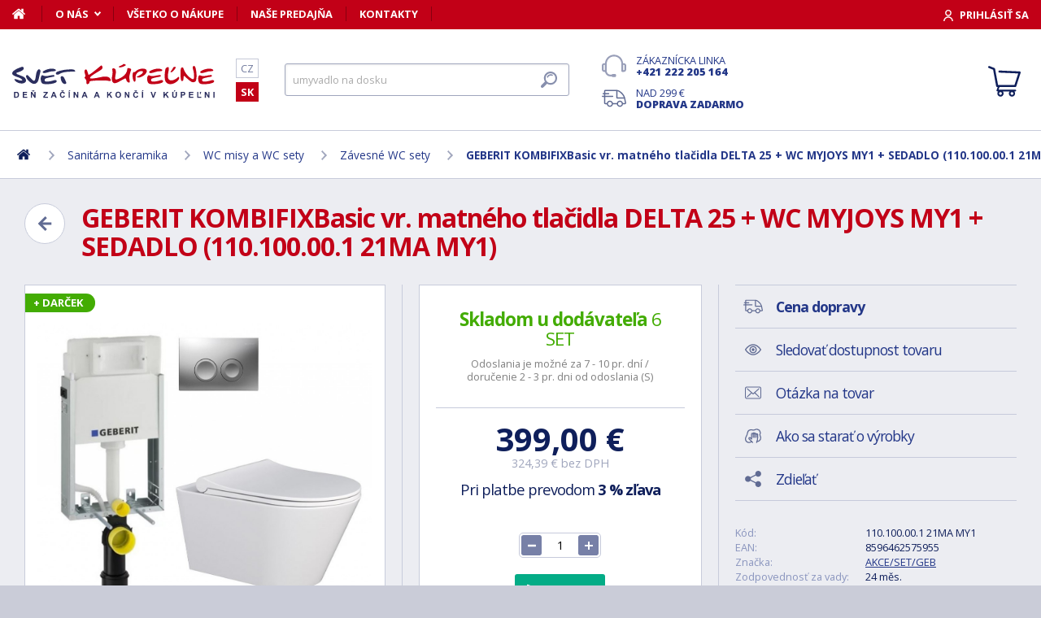

--- FILE ---
content_type: text/html; charset=utf-8
request_url: https://www.svet-kupelne.sk/produkt/geberit-kombifixbasic-vc-matneho-tlacitka-delta-21-wc-myjoys-my1-sedatko-110-100-00-1-21ma-my1/
body_size: 13004
content:
<!DOCTYPE html>
<html lang="sk">
<head>
	
	<base href="https://www.svet-kupelne.sk/">

<!-- ==================== META ==================== -->
<meta http-equiv="Content-Type" content="text/html; charset=utf-8">
<meta name="author" content="Svet kúpeľne.sk">
<meta name="robots" content="all, follow">

<meta name="Description" content="
Kombifix KOMBIFIXBasic pre z&aacute;vesn&eacute; WC, 108 cm, s n&aacute;držkou Delta (110.100.00.1) &Uacute;čel použitia - Na ovl&aacute;danie spredu - Pre ovl&aacute;danie pomocou Geberit ovl&aacute;dac&iacute;ch t&amp;hellip;">
<meta name="Keywords" content="GEBERIT KOMBIFIXBasic vr. matn&eacute;ho tlačidla DELTA 25 + WC MYJOYS MY1 + SEDADLO (110.100.00.1 21MA MY1), k&uacute;peľne, vane, um&yacute;vadl&aacute;, sprchov&eacute; k&uacute;ty, vodovodn&eacute; bat&eacute;rie, lacn&eacute;, n&aacute;bytok">

<meta name="viewport" content="width=device-width, initial-scale=1, maximum-scale=1.0">
<meta name="mobile-web-app-capable" content="yes">
<meta name="theme-color" content="#2E306B">

<!-- Facebook META -->
<meta property="og:url" content="https://www.svet-kupelne.sk/produkt/geberit-kombifixbasic-vc-matneho-tlacitka-delta-21-wc-myjoys-my1-sedatko-110-100-00-1-21ma-my1/">
<meta property="og:image" content="https://www.svet-kupelne.sk/storage/photo/large/geberit-kombifixbasic-vr-matneho-tlacidla-delta-25-wc-myjoys-my1-sedadlo-110-100-00-1-21ma-my1-6772145.jpg">
	<meta property="og:title" content="GEBERIT KOMBIFIXBasic vr. matného tlačidla DELTA 25 + WC MYJOYS MY1 + SEDADLO (110.100.00.1 21MA MY1)">
	<meta property="og:description" content="Kombifix KOMBIFIXBasic pre závesné WC, 108 cm, s nádržkou Delta (110.100.00.1) Účel použitia - Na ovládanie spredu - Pre ovládanie pomocou Geberit ovládacích t&hellip;">

<meta name="lb-facets" content="price_amount, availability_rank_text, brand">

<title>GEBERIT KOMBIFIXBasic vr. matn&eacute;ho tlačidla DELTA 25 + WC MYJOYS MY1 + SEDADLO (110.100.00.1 21MA MY1) - Svet kúpeľne.sk</title>

<link rel="canonical" href="https://www.svet-kupelne.sk/produkt/geberit-kombifixbasic-vc-matneho-tlacitka-delta-21-wc-myjoys-my1-sedatko-110-100-00-1-21ma-my1/"><link rel="manifest" href="https://www.svet-kupelne.sk/manifest.svet-kupelne.sk.json">


<!-- ==================== ICON ==================== -->
<link rel="shortcut icon" href="https://www.svet-kupelne.sk/favicon.ico">

<!-- ==================== PLUGINS ==================== -->
<script src="plugins/jquery/jquery.min.js" type="text/javascript"></script>
<script src="plugins/jquery/jquery.cookie.js" type="text/javascript"></script>

<link href="plugins/lightbox/dist/css/lightbox.min.css" rel="stylesheet" type="text/css">
<script type="text/javascript" src="plugins/lightbox/dist/js/lightbox.min.js"></script>

<link href="plugins/jrange/jquery.range.css" rel="stylesheet" type="text/css">	
<script src="plugins/jrange/jquery.range.js" type="text/javascript"></script>

<link href="plugins/fluidable/fluidable-min.css" rel="stylesheet" type="text/css">	

<!-- ==================== CSS ==================== -->
<link href="resources/all/css/ui.base.css" rel="stylesheet" type="text/css">	
<link href="resources/all/css/ui.layout.css" rel="stylesheet" type="text/css">	
<link href="resources/svet-kupelne.sk/css/ui.layout.css" rel="stylesheet" type="text/css">
<link href="resources/all/css/ui.banners.css" rel="stylesheet" type="text/css">	
<link href="resources/all/css/ui.print.css" rel="stylesheet" media="print" type="text/css">

<!-- ==================== JS ==================== -->
<script type="text/javascript">
	var configBaseUrl = 'https://www.svet-kupelne.sk/';
	var currentUrl = 'https://www.svet-kupelne.sk/produkt/geberit-kombifixbasic-vc-matneho-tlacitka-delta-21-wc-myjoys-my1-sedatko-110-100-00-1-21ma-my1/';
	var configLanguage = 'sk';
	var configCurrency = 'EUR';
	var configCurrencyName = '€';
</script>

<script type="text/javascript" src="resources/all/js/system.js"></script>
<script type="text/javascript" src="resources/all/js/controls.js"></script>
<script type="text/javascript" src="resources/all/js/ui.js"></script>
<script type="text/javascript" src="resources/all/js/catalog.js"></script>

<script type="application/ld+json">
{
	"@context": "http://schema.org",
	"@type": "WebSite",
	"name": "Svet-kupelne.sk",
	"alternateName": "Svet-kupelne.sk",
	"url": "https://www.svet-kupelne.sk/",
	"potentialAction": {
		"@type": "SearchAction",
		"target": "https://www.svet-kupelne.sk/?search={search}",
		"query-input": "required name=search"
	}
}
</script><script type="application/ld+json">
{
	"@context": "http://schema.org",
	"@type": "BreadcrumbList",
	"itemListElement": [
		{
			"@type": "ListItem",
			"position": 1,
			"item": {
				"name": "Domov",
				"@id": "https://www.svet-kupelne.sk/"
			}
		}
			
						,{
				"@type": "ListItem",
				"position": 2,
				"item": {
					"name": "Sanit&aacute;rna keramika",
					"@id": "https://www.svet-kupelne.sk/umyvadla-a-umyvatka/"
				}
			}
						,{
				"@type": "ListItem",
				"position": 3,
				"item": {
					"name": "WC misy a WC sety",
					"@id": "https://www.svet-kupelne.sk/klozety/"
				}
			}
						,{
				"@type": "ListItem",
				"position": 4,
				"item": {
					"name": "Z&aacute;vesn&eacute; WC sety",
					"@id": "https://www.svet-kupelne.sk/sety/"
				}
			}
						,{
				"@type": "ListItem",
				"position": 5,
				"item": {
					"name": "GEBERIT KOMBIFIXBasic vr. matn&eacute;ho tlačidla DELTA 25 + WC MYJOYS MY1 + SEDADLO (110.100.00.1 21MA MY1)",
					"@id": "https://www.svet-kupelne.sk/produkt/geberit-kombifixbasic-vc-matneho-tlacitka-delta-21-wc-myjoys-my1-sedatko-110-100-00-1-21ma-my1/"
				}
			}
						]
}
</script>

<script type="application/ld+json">
{
	"@context": "https://schema.org/",
	"@type": "Product",
	"name": "GEBERIT KOMBIFIXBasic vr. matn&eacute;ho tlačidla DELTA 25 + WC MYJOYS MY1 + SEDADLO (110.100.00.1 21MA MY1)",
	"sku": "110.100.00.1 21MA MY1",
	"gtin": "8596462575955",
	"category": "[Závěsné WC sety]",
	"image": [
		"https://www.svet-kupelne.sk/storage/photo/large/geberit-kombifixbasic-vr-matneho-tlacidla-delta-25-wc-myjoys-my1-sedadlo-110-100-00-1-21ma-my1-6772145.jpg" 
					,"https://www.svet-kupelne.sk/storage/photo/large/6801910.jpg"
					,"https://www.svet-kupelne.sk/storage/photo/large/6801911.jpg"
					,"https://www.svet-kupelne.sk/storage/photo/large/6801912.jpg"
					,"https://www.svet-kupelne.sk/storage/photo/large/6801913.jpg"
					,"https://www.svet-kupelne.sk/storage/photo/large/6801914.jpg"
					,"https://www.svet-kupelne.sk/storage/photo/large/6801915.jpg"
					,"https://www.svet-kupelne.sk/storage/photo/large/6772146.jpg"
					,"https://www.svet-kupelne.sk/storage/photo/large/6772147.jpg"
					,"https://www.svet-kupelne.sk/storage/photo/large/6772148.jpg"
					,"https://www.svet-kupelne.sk/storage/photo/large/6801916.jpg"
					,"https://www.svet-kupelne.sk/storage/photo/large/6801917.jpg"
					,"https://www.svet-kupelne.sk/storage/photo/large/6772149.jpg"
					,"https://www.svet-kupelne.sk/storage/photo/large/6772150.jpg"
					,"https://www.svet-kupelne.sk/storage/photo/large/6772151.jpg"
					,"https://www.svet-kupelne.sk/storage/photo/large/6772153.jpg"
					,"https://www.svet-kupelne.sk/storage/photo/large/6772152.jpg"
					,"https://www.svet-kupelne.sk/storage/photo/large/6772154.jpg"
				],
	"description": "
Kombifix KOMBIFIXBasic pre z&aacute;vesn&eacute; WC, 108 cm, s n&aacute;držkou Delta (110.100.00.1) &Uacute;čel použitia - Na ovl&aacute;danie spredu - Pre ovl&aacute;danie pomocou Geberit ovl&aacute;dac&iacute;ch tlačidiel Delta - Na mont&aacute;ž z&aacute;vesn&eacute;ho WC so vzdialenosťou upevnenia 18 cm alebo 23 cm - Na zabudovanie mokr&yacute;m procesom do murovanej predstenovej in&scaron;tal&aacute;cie - Pre pripojenie Geberit AquaClean - Nevhodn&yacute; na zabudovanie do ľahk&yacute;ch priečok - Nevhodn&yacute; na zabet&oacute;novanie Vlastnosti - Geberit Delta splachovacia n&aacute;držka pod omietku 12 cm (UP100), ovl&aacute;danie spredu - Splachovacia n&aacute;držka pod omietku izolovan&aacute; proti orosovaniu - Mont&aacute;žna v&yacute;&scaron;ka 108 cm - Z&aacute;suvn&eacute; upevnenie odpadov&eacute;ho kolena - In&scaron;talačn&aacute; hĺbka 12 cm - Pozinkovan&yacute; oceľov&yacute; r&aacute;m - Nastaviteľn&eacute; veľk&eacute; splachovacie množstvo - Mal&eacute; splachovacie množstvo pevne nastaven&eacute; - Pr&iacute;vod vody zozadu / zhora uprostred - Pripojovacia hadička k rohov&eacute;mu ventilu ručne priskrutkovateľn&aacute;Technick&eacute; inform&aacute;cie Splachovacie množstvo - nastavenie z v&yacute;roby 6 a 3.5 l Veľk&eacute; splachovacie množstvo - rozsah nastav&amp;hellip;",
	"brand": "AKCE/SET/GEB",
	"offers": {
		"@type": "Offer",
		"price": "399",
		"priceCurrency": "EUR",
		"availability": "http://schema.org/InStock",
		"url": "https://www.svet-kupelne.sk/produkt/geberit-kombifixbasic-vc-matneho-tlacitka-delta-21-wc-myjoys-my1-sedatko-110-100-00-1-21ma-my1/"
	}
	}
</script>
				<link rel="stylesheet" href="https://cdn.koupelnymost.cz/apps/cookieconsent/1.0/lib/v3/cookieconsent.css">
		<script  src="https://cdn.koupelnymost.cz/apps/cookieconsent/1.0/lib/v3/cookieconsent.umd.js" type="module"></script>
		<script  src="https://cdn.koupelnymost.cz/apps/cookieconsent/1.0/www.svet-kupelne.sk/init.js?key=jz26fwe21sdfwFdee5" type="module"></script>
		<!-- Global site tag (gtag.js) - Google Analytics -->
<script async src="https://www.googletagmanager.com/gtag/js?id=G-L3R1WDC36Y" type="text/javascript"></script>
<script type="text/javascript" data-category="analytics">
	window.dataLayer = window.dataLayer || [];
	function gtag(){dataLayer.push(arguments);}

	gtag('js', new Date()); 
	gtag('config', 'G-L3R1WDC36Y');
	gtag('config', 'AW-938394214'); // Besteto
	gtag('config', 'GTM-WW37SS35'); // Besteto GTM

	window.gtagEnabled = true;

	
			var google_tag_params = {
				ecomm_prodid: '',
				ecomm_pagetype: 'product',
				ecomm_totalvalue: 399
			};

			gtag('event', 'view_item', {
				'send_to': 'AW-938394214',
				currency: 'EUR',
				value: 399,
				items: [
				{
					item_id: '',
					item_name: 'GEBERIT KOMBIFIXBasic vr. matného tlačidla DELTA 25 + WC MYJOYS MY1 + SEDADLO (110.100.00.1 21MA MY1)',
					item_brand: 'AKCE/SET/GEB',
					item_category: '',
					item_variant: 'GEBERIT KOMBIFIXBasic vr. matného tlačidla DELTA 25 + WC MYJOYS MY1 + SEDADLO (110.100.00.1 21MA MY1)',
					price: 399,
					quantity: 1
				}
				]
			});

			gtag('event', 'page_view', {
				'send_to': 'AW-938394214',
				'value': 399,
				'items': [
				{
					'id': '',
					'google_business_vertical': 'retail',
				}
				]
			});
		
</script>
<!-- Google Analytics: END -->
<meta name="facebook-domain-verification" content="wkd8sei3tt6acib0w5sfvvgydvlsjx" />

<!-- Facebook Pixel Code -->
<script type="text/plain" data-category="targeting" data-service="Facebook">
!function(f,b,e,v,n,t,s){if(f.fbq)return;n=f.fbq=function(){n.callMethod?
n.callMethod.apply(n,arguments):n.queue.push(arguments)};if(!f._fbq)f._fbq=n;
n.push=n;n.loaded=!0;n.version='2.0';n.queue=[];t=b.createElement(e);t.async=!0;
t.src=v;s=b.getElementsByTagName(e)[0];s.parentNode.insertBefore(t,s)}(window,
document,'script','//connect.facebook.net/en_US/fbevents.js');

fbq('init', '1189802848059131');

fbq('track', 'ViewContent', {
			content_name: 'GEBERIT KOMBIFIXBasic vr. matného tlačidla DELTA 25 + WC MYJOYS MY1 + SEDADLO (110.100.00.1 21MA MY1)',
			content_category: 'www.svet-koupelny.cz',
			content_ids: ['1127665'],
			content_type: 'product',
			value: 399,
			currency: 'EUR'
		});

</script>
<noscript><img height="1" width="1" style="display:none" src="https://www.facebook.com/tr?id=1189802848059131&ev=PageView&noscript=1" /></noscript>
<!-- End Facebook Pixel Code -->

	<script async src="https://scripts.luigisbox.com/LBX-230081.js"></script>
	<script type="text/plain" data-category="analytics" data-service="Bing">
  (function(w,d,t,r,u)
  {
    var f,n,i;
    w[u]=w[u]||[],f=function()
    {
      var o={ti:"343104670", enableAutoSpaTracking: true}; 
      o.q=w[u],w[u]=new UET(o),w[u].push("pageLoad") 
    },
    n=d.createElement(t),n.src=r,n.async=1,n.onload=n.onreadystatechange=function()
    {
      var s=this.readyState;
      s&&s!=="loaded"&&s!=="complete"||(f(),n.onload=n.onreadystatechange=null)
    },
    i=d.getElementsByTagName(t)[0],i.parentNode.insertBefore(n,i)
  })
  (window,document,"script","//bat.bing.com/bat.js","uetq");

  
</script>

</head>

<body >

	
	<div class="bg  without-sidebar">
		<!-- HEADER -->
		<div id="header">
			<a href="https://www.svet-kupelne.sk/" class="logo" title="Prejsť na titulnú stránku"></a>	

			<div class="header-bar">
				<ul class="menu">
					<li><a href="https://www.svet-kupelne.sk/" class="home" aria-label="Domov"><span>Domov</span></a></li>
					<li><a href="https://www.svet-kupelne.sk/o-nakupe/" data-popup="true">O nás</a>
						<ul>
							<li><a href="https://www.svet-kupelne.sk/o-nas/">O nás</a></li>
							<li><a href="https://www.svet-kupelne.sk/nas-sklad/">Sklad</a></li>		
							<li><a href="https://www.svet-kupelne.sk/reklamacia/">Reklamácia</a></li>
							<li><a href="https://www.svet-kupelne.sk/doprava/">Doprava a platba</a></li>
							<li><a href="https://www.svet-kupelne.sk/zakaznicky-servis/">Zákaznícky servis</a></li>
							<li><a href="https://www.svet-kupelne.sk/certifikaty/">Certifikáty</a></li>
						</ul>
					</li>
					<li><a href="https://www.svet-kupelne.sk/o-nakupe/" >Všetko o nákupe</a>
											</li>
					<li><a href="https://www.svet-kupelne.sk/predajna/">Naše predajňa</a></li>
					<li><a href="https://www.svet-kupelne.sk/kontakty/">Kontakty</a></li>
				</ul>
				<div class="account">
										<a href="https://www.svet-kupelne.sk/dialog/prihlasit" data-dialog="true" class="button-login"><span>Prihlásiť sa</span></a>
									</div>
			</div>

			<ul class="language menu">
				<li ><a href="https://www.svet-koupelny.cz">CZ</a></li>
				<li class="active"><a href="https://www.svet-kupelne.sk">SK</a></li>
			</ul>

			<form action="https://www.svet-kupelne.sk/hledat/" method="GET" name="form-search" id="form-search" >
				<input type="text" name="search" aria-label="Hľadať" id="search" placeholder="Hľadať podľa názvu tovaru alebo kódu..." value="" required>
				<button type="submit" aria-label="Hľadať"><span>Hľadať</span></button>
			</form>

			<div class="buttons">
				<a href="tel:00421222205164" class="support">Zákaznícka linka <strong>+421 222 205 164</strong></a>
				<a href="https://www.svet-kupelne.sk/doprava/" class="delivery">Nad 299&nbsp;€ <strong>doprava zadarmo</strong></a>
			</div>

			<a href="https://www.svet-kupelne.sk/kosik/zbozi/" class="cart">
				<strong>Košík</strong>
				<span class="count" id="cartCounter" style="display: none;">0</span>
			</a>

			<div id="button-search"></div>
			<div id="button-menu"></div>
		</div>

		<!-- MENU -->
		<div id="menu">
			<div id="menu-wrapper-mobile"></div>
			
			<ul id="menu-pages">
				<li><a href="https://www.svet-kupelne.sk/"><span>Domov</span></a></li>
				<li><a href="https://www.svet-kupelne.sk/o-nakupe/">O nás</a></li>
				<li><a href="https://www.svet-kupelne.sk/o-nakupe/">Všetko o nákupe</a></li>
				<li><a href="https://www.svet-kupelne.sk/predajna/">Naše predajňa</a></li>
				<li><a href="https://www.svet-kupelne.sk/kontakty/">Kontakty</a></li>
			</ul>		
		</div>
		
		<!-- PAGE -->
		<div id="page">
						<ul class="nav">
				<li>
					<a href="https://www.svet-kupelne.sk/" aria-label="Domov"><span>Domov</span></a>
				</li>
									<li>
							
							<a href="https://www.svet-kupelne.sk/umyvadla-a-umyvatka/"><span>Sanitárna keramika</span></a>
											</li>
									<li>
							
							<a href="https://www.svet-kupelne.sk/klozety/"><span>WC misy a WC sety</span></a>
											</li>
									<li>
							
							<a href="https://www.svet-kupelne.sk/sety/"><span>Závesné WC sety</span></a>
											</li>
									<li>
							
							<a href="https://www.svet-kupelne.sk/produkt/geberit-kombifixbasic-vc-matneho-tlacitka-delta-21-wc-myjoys-my1-sedatko-110-100-00-1-21ma-my1/"><span>GEBERIT KOMBIFIXBasic vr. matného tlačidla DELTA 25 + WC MYJOYS MY1 + SEDADLO (110.100.00.1 21MA MY1)</span></a>
											</li>
							</ul>
			
			
			<div class="content">
								
	<link href="resources/all/css/page.product.css" rel="stylesheet" type="text/css">	
	<script type="text/javascript" src="resources/all/js/catalog.product.js"></script>
	
	<script>
		$(function(){
			
			
			$('#delivery-link').unbind("click").click(function(e){
				e.preventDefault();
				$('a[data-tab-content="delivery"]').click();
				$('html,body').animate({ scrollTop: $('#tab-delivery').offset().top }, 500);
			});

			$('.faq-items > .item .prop-link').click(function(e){
				e.preventDefault();
				$(this).closest('.item').find('.prop-answer').slideToggle(200);
			});

		
			$('a[data-tab-content="attributes"]').unbind('click').click(function(e){
				e.preventDefault();				
				if($('#attributes-anchor').length)
				{
					$('a[data-tab-content="description"]').click();
					$('html,body').animate({ scrollTop: $('#attributes-anchor').offset().top - 30 }, 500);
				}
			});
			
			ctlCounterInit();
			classUIColumnsSetSameHeight();

		});
	</script>

	<div class="page-product">
		
		<a href="https://www.svet-kupelne.sk/sety/" class="button-back-arrow" aria-label="Zpět"></a>
		<h1>GEBERIT KOMBIFIXBasic vr. matného tlačidla DELTA 25 + WC MYJOYS MY1 + SEDADLO (110.100.00.1 21MA MY1)</h1>
		<div class="clear"></div>

		
				
		<div class="col-group col-same-height columns-product">
			<div class="column-photo">
				<div class="photo-main">
					<a href="https://www.svet-kupelne.sk/storage/photo/large/geberit-kombifixbasic-vr-matneho-tlacidla-delta-25-wc-myjoys-my1-sedadlo-110-100-00-1-21ma-my1-6772145.jpg" title="GEBERIT KOMBIFIXBasic vr. matného tlačidla DELTA 25 + WC MYJOYS MY1 + SEDADLO (110.100.00.1 21MA MY1)" data-lightbox="gallery" style="background-image: url(https://www.svet-kupelne.sk/storage/photo/large/geberit-kombifixbasic-vr-matneho-tlacidla-delta-25-wc-myjoys-my1-sedadlo-110-100-00-1-21ma-my1-6772145.jpg);">
						<img src="https://www.svet-kupelne.sk/storage/photo/large/geberit-kombifixbasic-vr-matneho-tlacidla-delta-25-wc-myjoys-my1-sedadlo-110-100-00-1-21ma-my1-6772145.jpg" loading="lazy" alt="GEBERIT KOMBIFIXBasic vr. matného tlačidla DELTA 25 + WC MYJOYS MY1 + SEDADLO (110.100.00.1 21MA MY1)">
					</a>
					<div class="states">
												<span class="state present">+ Darček</span><br>																	</div>
									</div>

									<div class="photo-gallery">
													<a href="https://www.svet-kupelne.sk/storage/photo/large/6801910.jpg" class="" title="GEBERIT KOMBIFIXBasic vr. matného tlačidla DELTA 25 + WC MYJOYS MY1 + SEDADLO (110.100.00.1 21MA MY1)" data-lightbox="gallery" style="background-image: url(https://www.svet-kupelne.sk/storage/photo/small/6801910.jpg);">
								<img src="https://www.svet-kupelne.sk/storage/photo/large/6801910.jpg" loading="lazy" alt="GEBERIT KOMBIFIXBasic vr. matného tlačidla DELTA 25 + WC MYJOYS MY1 + SEDADLO (110.100.00.1 21MA MY1)">
							</a>
													<a href="https://www.svet-kupelne.sk/storage/photo/large/6801911.jpg" class="" title="GEBERIT KOMBIFIXBasic vr. matného tlačidla DELTA 25 + WC MYJOYS MY1 + SEDADLO (110.100.00.1 21MA MY1)" data-lightbox="gallery" style="background-image: url(https://www.svet-kupelne.sk/storage/photo/small/6801911.jpg);">
								<img src="https://www.svet-kupelne.sk/storage/photo/large/6801911.jpg" loading="lazy" alt="GEBERIT KOMBIFIXBasic vr. matného tlačidla DELTA 25 + WC MYJOYS MY1 + SEDADLO (110.100.00.1 21MA MY1)">
							</a>
													<a href="https://www.svet-kupelne.sk/storage/photo/large/6801912.jpg" class="" title="GEBERIT KOMBIFIXBasic vr. matného tlačidla DELTA 25 + WC MYJOYS MY1 + SEDADLO (110.100.00.1 21MA MY1)" data-lightbox="gallery" style="background-image: url(https://www.svet-kupelne.sk/storage/photo/small/6801912.jpg);">
								<img src="https://www.svet-kupelne.sk/storage/photo/large/6801912.jpg" loading="lazy" alt="GEBERIT KOMBIFIXBasic vr. matného tlačidla DELTA 25 + WC MYJOYS MY1 + SEDADLO (110.100.00.1 21MA MY1)">
							</a>
													<a href="https://www.svet-kupelne.sk/storage/photo/large/6801913.jpg" class="" title="GEBERIT KOMBIFIXBasic vr. matného tlačidla DELTA 25 + WC MYJOYS MY1 + SEDADLO (110.100.00.1 21MA MY1)" data-lightbox="gallery" style="background-image: url(https://www.svet-kupelne.sk/storage/photo/small/6801913.jpg);">
								<img src="https://www.svet-kupelne.sk/storage/photo/large/6801913.jpg" loading="lazy" alt="GEBERIT KOMBIFIXBasic vr. matného tlačidla DELTA 25 + WC MYJOYS MY1 + SEDADLO (110.100.00.1 21MA MY1)">
							</a>
													<a href="https://www.svet-kupelne.sk/storage/photo/large/6801914.jpg" class="" title="GEBERIT KOMBIFIXBasic vr. matného tlačidla DELTA 25 + WC MYJOYS MY1 + SEDADLO (110.100.00.1 21MA MY1)" data-lightbox="gallery" style="background-image: url(https://www.svet-kupelne.sk/storage/photo/small/6801914.jpg);">
								<img src="https://www.svet-kupelne.sk/storage/photo/large/6801914.jpg" loading="lazy" alt="GEBERIT KOMBIFIXBasic vr. matného tlačidla DELTA 25 + WC MYJOYS MY1 + SEDADLO (110.100.00.1 21MA MY1)">
							</a>
													<a href="https://www.svet-kupelne.sk/storage/photo/large/6801915.jpg" class="" title="GEBERIT KOMBIFIXBasic vr. matného tlačidla DELTA 25 + WC MYJOYS MY1 + SEDADLO (110.100.00.1 21MA MY1)" data-lightbox="gallery" style="background-image: url(https://www.svet-kupelne.sk/storage/photo/small/6801915.jpg);">
								<img src="https://www.svet-kupelne.sk/storage/photo/large/6801915.jpg" loading="lazy" alt="GEBERIT KOMBIFIXBasic vr. matného tlačidla DELTA 25 + WC MYJOYS MY1 + SEDADLO (110.100.00.1 21MA MY1)">
							</a>
													<a href="https://www.svet-kupelne.sk/storage/photo/large/6772146.jpg" class="" title="GEBERIT KOMBIFIXBasic vr. matného tlačidla DELTA 25 + WC MYJOYS MY1 + SEDADLO (110.100.00.1 21MA MY1)" data-lightbox="gallery" style="background-image: url(https://www.svet-kupelne.sk/storage/photo/small/6772146.jpg);">
								<img src="https://www.svet-kupelne.sk/storage/photo/large/6772146.jpg" loading="lazy" alt="GEBERIT KOMBIFIXBasic vr. matného tlačidla DELTA 25 + WC MYJOYS MY1 + SEDADLO (110.100.00.1 21MA MY1)">
							</a>
													<a href="https://www.svet-kupelne.sk/storage/photo/large/6772147.jpg" class="" title="GEBERIT KOMBIFIXBasic vr. matného tlačidla DELTA 25 + WC MYJOYS MY1 + SEDADLO (110.100.00.1 21MA MY1)" data-lightbox="gallery" style="background-image: url(https://www.svet-kupelne.sk/storage/photo/small/6772147.jpg);">
								<img src="https://www.svet-kupelne.sk/storage/photo/large/6772147.jpg" loading="lazy" alt="GEBERIT KOMBIFIXBasic vr. matného tlačidla DELTA 25 + WC MYJOYS MY1 + SEDADLO (110.100.00.1 21MA MY1)">
							</a>
													<a href="https://www.svet-kupelne.sk/storage/photo/large/6772148.jpg" class="" title="GEBERIT KOMBIFIXBasic vr. matného tlačidla DELTA 25 + WC MYJOYS MY1 + SEDADLO (110.100.00.1 21MA MY1)" data-lightbox="gallery" style="background-image: url(https://www.svet-kupelne.sk/storage/photo/small/6772148.jpg);">
								<img src="https://www.svet-kupelne.sk/storage/photo/large/6772148.jpg" loading="lazy" alt="GEBERIT KOMBIFIXBasic vr. matného tlačidla DELTA 25 + WC MYJOYS MY1 + SEDADLO (110.100.00.1 21MA MY1)">
							</a>
													<a href="https://www.svet-kupelne.sk/storage/photo/large/6801916.jpg" class="" title="GEBERIT KOMBIFIXBasic vr. matného tlačidla DELTA 25 + WC MYJOYS MY1 + SEDADLO (110.100.00.1 21MA MY1)" data-lightbox="gallery" style="background-image: url(https://www.svet-kupelne.sk/storage/photo/small/6801916.jpg);">
								<img src="https://www.svet-kupelne.sk/storage/photo/large/6801916.jpg" loading="lazy" alt="GEBERIT KOMBIFIXBasic vr. matného tlačidla DELTA 25 + WC MYJOYS MY1 + SEDADLO (110.100.00.1 21MA MY1)">
							</a>
													<a href="https://www.svet-kupelne.sk/storage/photo/large/6801917.jpg" class="" title="GEBERIT KOMBIFIXBasic vr. matného tlačidla DELTA 25 + WC MYJOYS MY1 + SEDADLO (110.100.00.1 21MA MY1)" data-lightbox="gallery" style="background-image: url(https://www.svet-kupelne.sk/storage/photo/small/6801917.jpg);">
								<img src="https://www.svet-kupelne.sk/storage/photo/large/6801917.jpg" loading="lazy" alt="GEBERIT KOMBIFIXBasic vr. matného tlačidla DELTA 25 + WC MYJOYS MY1 + SEDADLO (110.100.00.1 21MA MY1)">
							</a>
													<a href="https://www.svet-kupelne.sk/storage/photo/large/6772149.jpg" class="" title="GEBERIT KOMBIFIXBasic vr. matného tlačidla DELTA 25 + WC MYJOYS MY1 + SEDADLO (110.100.00.1 21MA MY1)" data-lightbox="gallery" style="background-image: url(https://www.svet-kupelne.sk/storage/photo/small/6772149.jpg);">
								<img src="https://www.svet-kupelne.sk/storage/photo/large/6772149.jpg" loading="lazy" alt="GEBERIT KOMBIFIXBasic vr. matného tlačidla DELTA 25 + WC MYJOYS MY1 + SEDADLO (110.100.00.1 21MA MY1)">
							</a>
													<a href="https://www.svet-kupelne.sk/storage/photo/large/6772150.jpg" class="" title="GEBERIT KOMBIFIXBasic vr. matného tlačidla DELTA 25 + WC MYJOYS MY1 + SEDADLO (110.100.00.1 21MA MY1)" data-lightbox="gallery" style="background-image: url(https://www.svet-kupelne.sk/storage/photo/small/6772150.jpg);">
								<img src="https://www.svet-kupelne.sk/storage/photo/large/6772150.jpg" loading="lazy" alt="GEBERIT KOMBIFIXBasic vr. matného tlačidla DELTA 25 + WC MYJOYS MY1 + SEDADLO (110.100.00.1 21MA MY1)">
							</a>
													<a href="https://www.svet-kupelne.sk/storage/photo/large/6772151.jpg" class="" title="GEBERIT KOMBIFIXBasic vr. matného tlačidla DELTA 25 + WC MYJOYS MY1 + SEDADLO (110.100.00.1 21MA MY1)" data-lightbox="gallery" style="background-image: url(https://www.svet-kupelne.sk/storage/photo/small/6772151.jpg);">
								<img src="https://www.svet-kupelne.sk/storage/photo/large/6772151.jpg" loading="lazy" alt="GEBERIT KOMBIFIXBasic vr. matného tlačidla DELTA 25 + WC MYJOYS MY1 + SEDADLO (110.100.00.1 21MA MY1)">
							</a>
													<a href="https://www.svet-kupelne.sk/storage/photo/large/6772153.jpg" class="" title="GEBERIT KOMBIFIXBasic vr. matného tlačidla DELTA 25 + WC MYJOYS MY1 + SEDADLO (110.100.00.1 21MA MY1)" data-lightbox="gallery" style="background-image: url(https://www.svet-kupelne.sk/storage/photo/small/6772153.jpg);">
								<img src="https://www.svet-kupelne.sk/storage/photo/large/6772153.jpg" loading="lazy" alt="GEBERIT KOMBIFIXBasic vr. matného tlačidla DELTA 25 + WC MYJOYS MY1 + SEDADLO (110.100.00.1 21MA MY1)">
							</a>
													<a href="https://www.svet-kupelne.sk/storage/photo/large/6772152.jpg" class="" title="GEBERIT KOMBIFIXBasic vr. matného tlačidla DELTA 25 + WC MYJOYS MY1 + SEDADLO (110.100.00.1 21MA MY1)" data-lightbox="gallery" style="background-image: url(https://www.svet-kupelne.sk/storage/photo/small/6772152.jpg);">
								<img src="https://www.svet-kupelne.sk/storage/photo/large/6772152.jpg" loading="lazy" alt="GEBERIT KOMBIFIXBasic vr. matného tlačidla DELTA 25 + WC MYJOYS MY1 + SEDADLO (110.100.00.1 21MA MY1)">
							</a>
													<a href="https://www.svet-kupelne.sk/storage/photo/large/6772154.jpg" class="" title="GEBERIT KOMBIFIXBasic vr. matného tlačidla DELTA 25 + WC MYJOYS MY1 + SEDADLO (110.100.00.1 21MA MY1)" data-lightbox="gallery" style="background-image: url(https://www.svet-kupelne.sk/storage/photo/small/6772154.jpg);">
								<img src="https://www.svet-kupelne.sk/storage/photo/large/6772154.jpg" loading="lazy" alt="GEBERIT KOMBIFIXBasic vr. matného tlačidla DELTA 25 + WC MYJOYS MY1 + SEDADLO (110.100.00.1 21MA MY1)">
							</a>
																			<span class="more"></span>
											</div>
							</div>
			<div class="column-cart">
				<div>
					
											<div class="prop-availability">
							<span class="prop-name color-stock">
								<strong>Skladom u dodávateľa</strong> 
								6 SET							</span><br>
							<span class="prop-note">
									
														
								Odoslania je možné za 7 - 10 pr. dní / doručenie 2 - 3 pr. dni od odoslania  (S)							</span>

													
						</div>
					
					
						<form action="" method="POST" name="form-cart" id="form-cart" class="prop-cart">		
							
																													
							
							

							<div class="prop-price">
								<strong class="">399,00&nbsp;€</strong> <br>
								<span>324,39&nbsp;€ bez DPH</span>
							</div>
							
							
																	<p class="prop-price-bt">
																				Pri platbe prevodom <strong>3 % zľava</strong>
									</p>
								
								<br>
								<div class="ctl-counter" data-value="1"  data-name="pieces" data-id="pieces" style="margin-bottom: 10px;"></div>
								<br>

								<input type="hidden" name="action" value="cartAddProduct">
																<input type="hidden" name="productId" value="557872">
								<input type="hidden" name="variantId" value="1127665">
								<button type="submit" class="button cart no-print">Kúpiť</button>

															
								
																
								
								
							
						</form>
										
									</div>
			</div>
			<div class="column-info">

				<ul class="menu">
					<li><a href="#tab-delivery" id="delivery-link" class="delivery"><strong>Cena dopravy</strong></a></li>
										<li><a href="#" data-href="dialog/hlidac?p=557872" data-dialog-width="500" data-dialog="true" rel="nofollow" class="watchdog">Sledovať dostupnost tovaru</a></li>
					<li><a href="#" data-href="dialog/dotaz?p=557872" data-dialog-width="400" data-dialog="true" rel="nofollow" data-dialog-side="true" class="message">Otázka na tovar</a></li>
					<li><a href="https://www.svet-kupelne.sk/pece-o-vyrobky/" target="_blank" class="wash">Ako sa starať o výrobky</a></li>
					<li><a href="#" data-href="dialog/sdilet?u=https%3A%2F%2Fwww.svet-kupelne.sk%2Fprodukt%2Fgeberit-kombifixbasic-vc-matneho-tlacitka-delta-21-wc-myjoys-my1-sedatko-110-100-00-1-21ma-my1%2F" data-dialog-width="600" data-dialog="true" rel="nofollow" class="share">Zdieľať</a></li>
				</ul>

				<table>
					<tr>
						<td>Kód:</td>
						<td>110.100.00.1 21MA MY1</td>
					</tr>
											<tr>
							<td>EAN:</td>
							<td>8596462575955</td>
						</tr>
																<tr>
							<td>Značka:</td>
							<td><a href="https://www.svet-kupelne.sk/znacka/akce-set-geberit/">AKCE/SET/GEB</a></td>
						</tr>
																				<tr>
						<td>Zodpovednosť za vady:</td>
						<td>24 měs.</td>
					</tr>
									</table>

								<hr>
				<div class="prop-annotation no-print">
					<div id="showHeurekaBadgeHere-2" style="float: right; margin-left: 15px; margin-bottom: 15px; height:100px; width: 100px;"></div>
					
Kombifix KOMBIFIXBasic pre závesné WC, 108 cm, s nádržkou Delta (110.100.00.1) Účel použitia - Na ovládanie spredu - Pre ovládanie pomocou Geberit ovládacích tlačidiel Delta - Na montáž závesného WC so vzdialenosťou upevnenia 18 cm alebo 23 cm - Na &hellip; (<a href="https://www.svet-kupelne.sk/produkt/geberit-kombifixbasic-vc-matneho-tlacitka-delta-21-wc-myjoys-my1-sedatko-110-100-00-1-21ma-my1/#popis">celý popis</a>)
				</div>
							</div>
		</div>
		
					<div class="prop-present">
				<div class="present-label">
					<strong>+ Darček</strong> v ceně 4,90&nbsp;€				</div>
				<div class="present-info">
					<div class="present-photo" style="background-image: url(https://www.svet-kupelne.sk/storage/photo/small/mexen-tlmiace-podlozka-tesnenia-zachod-alebo-bidet-39095-00-6407308.jpg);"></div>
					<a href="https://www.svet-kupelne.sk/produkt/tlumici-podlozka-tesneni-zachod-nebo-bidet-39095-00/" class="present-title">MEXEN - Tlmiace podložka tesnenia záchod alebo bidet (39095-00)</a>
				</div>
			</div>
				<fieldset>
			
<div class="callback">
	<div class="prop-title">
		<h2>Potrebuje poradiť s výberom? <br><strong>Poradíme Vám</strong></h2>
		<p>Nechajte nám na seba číslo a my Vám zavoláme späť.</p>
	</div>
	<form action="" class="prop-form" id="formCallback">
		<input type="text" name="phone" id="callbackPhone" value="" placeholder="Vaše telefónne číslo" maxlength="25" required>
		<input name="action" type="hidden" value="sendCallback">
		<input type="hidden" name="recaptchaResponse" id="recaptchaResponse1" value="">

	<script>
	$(function(){

		$('#callbackPhone').focus(function(e){

			var head = document.getElementsByTagName('head')[0]
			var script = document.createElement('script')
			script.type = 'text/javascript';
			script.src = 'https://www.google.com/recaptcha/api.js?render=6LfdD5ciAAAAAHp9Vnd1dnFkmipZtNyz_jg1sN3b'
			head.appendChild(script);

			var interval = setInterval(function(){
			if(window.grecaptcha){
					grecaptcha.ready(function() {
					grecaptcha.execute('6LfdD5ciAAAAAHp9Vnd1dnFkmipZtNyz_jg1sN3b', {action: 'submit'}).then(function(token) {
						var recaptchaResponse1 = document.getElementById('recaptchaResponse1');            
						recaptchaResponse1.value = token;
					});
				});
				clearInterval(interval);
			}
			}, 200);

			$('#callbackPhone').unbind('focus');
		});
	});
	</script>


		<button class="button" type="submit">Zavolajte mi</button>

		<p>Prečítajte si naše <a href="https://www.svet-kupelne.sk/ochrana-osobnich-udaju/" target="_blank">zásady pre spracovanie osobných údajov</a>.</p>
	</form>
</div>

<script>
	$(function(){
		$('#formCallback').submit(function(e) {
			e.preventDefault();
			sendCallback($('#formCallback').find('input[name="phone"]'), recaptchaResponse1.value);					
		});
	});

	function sendCallback(elmPhone, recaptchaToken)
	{
		var phone = elmPhone.val();
		if(phone.length)
		{
			$.post('request/sendCallback', { phone: phone, url: 'https%3A%2F%2Fwww.svet-kupelne.sk%2Fprodukt%2Fgeberit-kombifixbasic-vc-matneho-tlacitka-delta-21-wc-myjoys-my1-sedatko-110-100-00-1-21ma-my1%2F', recaptchaResponse: recaptchaToken }, function(data){
				if(data.resultType == 'success')
				{
					elmPhone.val(null);
					alert('Ďakujeme Vám.\nZavoláme Vám čo najskôr to bude možné.\n(Pracovné dni medzi 9.00 - 15.30)');
				}
				else
				{
					alert('Ospravedlňujeme sa, ale odoslanie telefónneho čísla zlyhalo. Skúste to neskôr, prosím. ' + data.errorMessage);
				}

				gtag('event', 'zavolame_vam', {
					'event_category': 'Formuláře',
					'event_label': 'Zavoláme Vám'
				});
			});				
		}
	}
	
</script>		</fieldset>
		
		<ul class="tabs large">
			<li class="active"><a href="#popis" data-tab-content="description">Popis</a></li>
			<li><a href="#sets" data-tab-content="sets">Set obsahuje <span class="count">3</span></a></li>			<li><a href="#prislusenstvi" data-tab-content="accessories">Príslušenstvo <span class="count">3</span></a></li>			<li><a href="#parametry" data-tab-content="attributes">Parametre <span class="count">1</span></a></li>			
			<li><a href="#ke-stazeni" data-tab-content="documents">Na stiahnutie <span class="count">4</span></a></li>		
			<li><a href="#doprava" data-tab-content="delivery">Cena dopravy </a></li>		
			<li><a href="#review" data-tab-content="review">Recenzie </a></li>
			<li><a href="#faq" data-tab-content="faq">Poradňa </a></li>
		</ul>

		<div class="tab-content active" id="tab-description">
			<a name="popis" id="popis"></a>

			<div class="text">
				
<p><strong>Kombifix KOMBIFIXBasic pre závesné WC, 108 cm, s nádržkou Delta</strong> (110.100.00.1)</p><p> <strong>Účel použitia</strong><br> - Na ovládanie spredu<br> - Pre ovládanie pomocou Geberit ovládacích tlačidiel Delta<br> - Na montáž závesného WC so vzdialenosťou upevnenia 18 cm alebo 23 cm<br> - Na zabudovanie mokrým procesom do murovanej predstenovej inštalácie<br> - Pre pripojenie Geberit AquaClean<br> - Nevhodný na zabudovanie do ľahkých priečok<br> - Nevhodný na zabetónovanie</p><p> <strong>Vlastnosti</strong><br> - Geberit Delta splachovacia nádržka pod omietku 12 cm (UP100), ovládanie spredu<br> - Splachovacia nádržka pod omietku izolovaná proti orosovaniu<br> - Montážna výška 108 cm<br> - Zásuvné upevnenie odpadového kolena<br> - Inštalačná hĺbka 12 cm<br> - Pozinkovaný oceľový rám<br> - Nastaviteľné veľké splachovacie množstvo<br> - Malé splachovacie množstvo pevne nastavené<br> - Prívod vody zozadu / zhora uprostred<br> - Pripojovacia hadička k rohovému ventilu ručne priskrutkovateľná<br><strong><br>Technické informácie</strong><br> Splachovacie množstvo - nastavenie z výroby 6 a 3.5 l<br> Veľké splachovacie množstvo - rozsah nastavenia 4,5 / 6 / 7,5 l</p><p> <strong class="">Ovládacie tlačidlo DELTA21, matný chróm /plast/ (</strong> 115.125.46.1 <strong class="">)</strong></p><p> - Na ovládanie splachovania splachovacích nádržiek pod omietku Geberit<br> - Na ovládanie spredu<br> - Pre Geberit splachovacie nádržky pod omietku Delta 12 cm (UP100)<br> - Pre 2 množstvo splachovania</p><p class=""> <strong class="">WC rimless MyJoys MY 1 + sedátko</strong> (004637 )</p><p class=""> Závesná WC misa WC rimless MyJoys MY 1 /bez oplachového kruhu/ vrátane sedátka z duroplastu so zatváraním soft-close a inštalácia /odobratie sedátka je tzv. na jeden click/. Technológia rimless, na rozdiel od tradičných modelov, nemá vnútorný golier. Oplachovaná voda dôkladne umyje celý vnútorný povrch a zanechá ho čistý. V ťažko prístupných miestach sa tak nehromadia nečistoty a baktérie.</p>(GT)
				<div class="clear"></div>

									<h2 id="attributes-anchor">Parametry</h2>
					<table class="properties">
						<tbody>
														<tr>
								<th><span  title="">Kód</span></th>
								<td>110.100.00.1 21MA MY1</td>
							</tr>
													</tbody>
					</table>
				
				
				<div class="text-center fs-mid" style="margin-top: 40px;">
					<hr>
					<strong class="color-green">Na balenie si zakladáme!</strong> <a href="https://www.svet-kupelne.sk/doprava/">Prezrite si</a>, ako pripravujeme a zabalíme Vašu objednávku.				</div>
			</div>
			<br><br>
			
		</div>
		
					<div class="tab-content" id="tab-attributes">
				<table class="properties">
					<tbody>
												<tr>
							<th><span  title="">Kód</span></th>
							<td>110.100.00.1 21MA MY1</td>
						</tr>
											</tbody>
				</table>
			</div>
		
					<div class="tab-content" id="tab-documents">
									<ul class="download">
													<li><a href="https://www.svet-kupelne.sk/storage/document/6772155" target="_blank">Montážní návod modul</a> <span class="color-light">(PDF)</span></li>
													<li><a href="https://www.svet-kupelne.sk/storage/document/6772157" target="_blank">Montážní návod sedátko</a> <span class="color-light">(PDF)</span></li>
													<li><a href="https://www.svet-kupelne.sk/storage/document/6772156" target="_blank">Montážní návod tlačítko</a> <span class="color-light">(PDF)</span></li>
											</ul>
													<hr>
						<h4 class="color-light">Dreja - Set závesné WC Myjoys MY1 s doskou (004637)</h4><ul class="download">									<li><a href="https://www.svet-kupelne.sk/storage/document/6770653" target="_blank">Technický list</a> <span class="color-light">(PDF)</span></li>
									</ul>							</div>
				
					<div class="tab-content" id="tab-accessories">
				<div class="products" id="products-accessories">
					<div class="item">
	<a href="https://www.svet-kupelne.sk/produkt/napo-02-tlacitko-modul-cerne-kompatibilni-s-modulem-geberit-delta-up100-604203/" class="prop-img" aria-label="MEXEN - NAPO 02 Tlačidlo modul čierne /kompatibilný s modulom Geberit Delta UP100/ (604203)">
		<img src="https://www.svet-kupelne.sk/storage/photo/small/mexen-napo-02-tlacidlo-modul-cierne-kompatibilny-s-modulom-geberit-delta-up100-604203-6854582.jpg" loading="lazy" alt="MEXEN - NAPO 02 Tlačidlo modul čierne /kompatibilný s modulom Geberit Delta UP100/ (604203)">
	</a>
	<span class="prop-avail color-stock">
					<strong>Skladom</strong> 
						2 ks			</span>	
		<h3 class="prop-name" title="MEXEN"><a href="https://www.svet-kupelne.sk/produkt/napo-02-tlacitko-modul-cerne-kompatibilni-s-modulem-geberit-delta-up100-604203/">MEXEN - NAPO 02 Tlačidlo modul čierne /kompatibilný s modulom Geberit Delta UP100/ (604203)</a></h3>
	<span class="prop-desc"></span>
	
	<span class="prop-state">
		
			</span>

	
	<span class="footer">	
			
			<strong class="prop-price">34,90&nbsp;€</strong>
							<button data-product="581012" data-variant="1173581" class="button cart">Kúpiť</button>
						</span>
</div>
<div class="item">
	<a href="https://www.svet-kupelne.sk/produkt/napo-02-tlacitko-modul-zlato-kompatibilni-s-modulem-geberit-delta-up100-604204/" class="prop-img" aria-label="MEXEN - NAPO 02 Tlačidlo modul zlato /kompatibilné s modulom Geberit Delta UP100/ (604204)">
		<img src="https://www.svet-kupelne.sk/storage/photo/small/mexen-napo-02-tlacidlo-modul-zlato-kompatibilne-s-modulom-geberit-delta-up100-604204-6854584.jpg" loading="lazy" alt="MEXEN - NAPO 02 Tlačidlo modul zlato /kompatibilné s modulom Geberit Delta UP100/ (604204)">
	</a>
	<span class="prop-avail color-stock">
					<strong>Skladom</strong> 
						4 ks			</span>	
		<h3 class="prop-name" title="MEXEN"><a href="https://www.svet-kupelne.sk/produkt/napo-02-tlacitko-modul-zlato-kompatibilni-s-modulem-geberit-delta-up100-604204/">MEXEN - NAPO 02 Tlačidlo modul zlato /kompatibilné s modulom Geberit Delta UP100/ (604204)</a></h3>
	<span class="prop-desc"></span>
	
	<span class="prop-state">
		
			</span>

	
	<span class="footer">	
			
			<strong class="prop-price">45,90&nbsp;€</strong>
							<button data-product="581013" data-variant="1173583" class="button cart">Kúpiť</button>
						</span>
</div>
<div class="item">
	<a href="https://www.svet-kupelne.sk/produkt/napo-02-tlacitko-modul-ruzove-zlato-kompatibilni-s-modulem-geberit-delta-up100-604204/" class="prop-img" aria-label="MEXEN - NAPO 02 Tlačidlo modul ružové zlato /kompatibilné s modulom Geberit Delta UP100/ (604205)">
		<img src="https://www.svet-kupelne.sk/storage/photo/small/mexen-napo-02-tlacidlo-modul-ruzove-zlato-kompatibilne-s-modulom-geberit-delta-up100-604205-6854586.jpg" loading="lazy" alt="MEXEN - NAPO 02 Tlačidlo modul ružové zlato /kompatibilné s modulom Geberit Delta UP100/ (604205)">
	</a>
	<span class="prop-avail color-stock">
					<strong>Skladom</strong> 
						1 ks			</span>	
		<h3 class="prop-name" title="MEXEN"><a href="https://www.svet-kupelne.sk/produkt/napo-02-tlacitko-modul-ruzove-zlato-kompatibilni-s-modulem-geberit-delta-up100-604204/">MEXEN - NAPO 02 Tlačidlo modul ružové zlato /kompatibilné s modulom Geberit Delta UP100/ (604205)</a></h3>
	<span class="prop-desc"></span>
	
	<span class="prop-state">
		
			</span>

	
	<span class="footer">	
			
			<strong class="prop-price">56,90&nbsp;€</strong>
							<button data-product="581014" data-variant="1173585" class="button cart">Kúpiť</button>
						</span>
</div>
				</div>
							</div>
		
					<div class="tab-content" id="tab-sets">
				<div class="products" id="products-sets">
					<div class="item">
	<a href="https://www.svet-kupelne.sk/produkt/delta25-ovladaci-tlacitko-splachovani-matny-chrom-115-125-46-5/" class="prop-img" aria-label="GEBERIT - Delta25 Ovládacie tlačidlo splachovania, matný chróm (115.125.46.5)">
		<img src="https://www.svet-kupelne.sk/storage/photo/small/geberit-delta25-ovladacie-tlacidlo-splachovania-matny-chrom-115-125-46-5-8465326.jpg" loading="lazy" alt="GEBERIT - Delta25 Ovládacie tlačidlo splachovania, matný chróm (115.125.46.5)">
	</a>
	<span class="prop-avail color-stock">
					<strong>Skladom u dodávateľa</strong> 
						7 ks			</span>	
			<span class="prop-set-pieces">
			1 ks
		</span>
		<h3 class="prop-name" title="GEBERIT"><a href="https://www.svet-kupelne.sk/produkt/delta25-ovladaci-tlacitko-splachovani-matny-chrom-115-125-46-5/">GEBERIT - Delta25 Ovládacie tlačidlo splachovania, matný chróm (115.125.46.5)</a></h3>
	<span class="prop-desc"></span>
	
	<span class="prop-state">
		
			</span>

	
	<span class="footer">	
			
			<strong class="prop-price">59,45&nbsp;€</strong>
						</span>
</div>
<div class="item">
	<a href="https://www.svet-kupelne.sk/produkt/kombifix-kombifixbasic-pro-zavesne-wc-108-cm-s-nadrzkou-delta-pro-ovladaci-tlacitka-delta-110-100-00-1/" class="prop-img" aria-label="GEBERIT - Kombifix Montážny prvok Basic na závesné WC, 108 cm, splachovacia nádržka pod omietku Delta 12 cm (110.100.00.1)">
		<img src="https://www.svet-kupelne.sk/storage/photo/small/geberit-kombifix-montazny-prvok-basic-na-zavesne-wc-108-cm-splachovacia-nadrzka-pod-omietku-delta-12-cm-110-100-00-1-5838984.jpg" loading="lazy" alt="GEBERIT - Kombifix Montážny prvok Basic na závesné WC, 108 cm, splachovacia nádržka pod omietku Delta 12 cm (110.100.00.1)">
	</a>
	<span class="prop-avail color-stock">
					<strong>Skladom</strong> 
						8 ks			</span>	
			<span class="prop-set-pieces">
			1 ks
		</span>
		<h3 class="prop-name" title="GEBERIT"><a href="https://www.svet-kupelne.sk/produkt/kombifix-kombifixbasic-pro-zavesne-wc-108-cm-s-nadrzkou-delta-pro-ovladaci-tlacitka-delta-110-100-00-1/">GEBERIT - Kombifix Montážny prvok Basic na závesné WC, 108 cm, splachovacia nádržka pod omietku Delta 12 cm (110.100.00.1)</a></h3>
	<span class="prop-desc"></span>
	
	<span class="prop-state">
		
			</span>

	
	<span class="footer">	
			
			<strong class="prop-price">162,65&nbsp;€</strong>
						</span>
</div>
<div class="item">
	<a href="https://www.svet-kupelne.sk/produkt/wc-rimless-myjoys-my-1-sedatko-004637/" class="prop-img" aria-label="Dreja - Set závesné WC Myjoys MY1 s doskou (004637)">
		<img src="https://www.svet-kupelne.sk/storage/photo/small/dreja-set-zavesne-wc-myjoys-my1-s-doskou-004637-6796431.jpg" loading="lazy" alt="Dreja - Set závesné WC Myjoys MY1 s doskou (004637)">
	</a>
	<span class="prop-avail color-stock">
					<strong>Skladom</strong> 
						6 ks			</span>	
			<span class="prop-set-pieces">
			1 ks
		</span>
		<h3 class="prop-name" title="Dreja"><a href="https://www.svet-kupelne.sk/produkt/wc-rimless-myjoys-my-1-sedatko-004637/">Dreja - Set závesné WC Myjoys MY1 s doskou (004637)</a></h3>
	<span class="prop-desc"></span>
	
	<span class="prop-state">
		
			</span>

	
	<span class="footer">	
			
			<strong class="prop-price">220,15&nbsp;€</strong>
						</span>
</div>
				</div>
			</div>
		
					<div class="tab-content" id="tab-delivery">
				<div class="delivery-payment product">
					
					<div class="text-center fs-mid" style="margin-bottom: 40px;">
						<strong class="color-green fs-big">Na balenie si zakladáme!</strong> <br> <a href="https://www.svet-kupelne.sk/doprava/">Prezrite si</a>, ako pripravujeme a zabalíme Vašu objednávku.					</div>

					<div>
													<div class="item">
								<div class="prop-image" style="background-image: url(https://www.svet-kupelne.sk/storage/delivery-logo/125);"></div>
								<div class="prop-name">
									<span>TOPTRANS - Doručenie na adresu</span> 
									<br><span class="prop-description">Doručenie na adresu s dodaním 2 - 3 pracovné dni od odoslania.</span>								</div>
								<div class="prop-price">10,90&nbsp;€</div>
							</div>
													<div class="item">
								<div class="prop-image" style="background-image: url(https://www.svet-kupelne.sk/storage/delivery-logo/170);"></div>
								<div class="prop-name">
									<span>TOPTRANS - Osobné vyzdvihnutie na DEPE</span> 
									<br><span class="prop-description">Vyzvednutí zboží na DEPU TOPTRANS, PO - PÁ  8:00 - 18:00.</span>								</div>
								<div class="prop-price">10,90&nbsp;€</div>
							</div>
													<div class="item">
								<div class="prop-image" style="background-image: url(https://www.svet-kupelne.sk/storage/delivery-logo/60);"></div>
								<div class="prop-name">
									<span>Doobjednávka</span> 
									<br><span class="prop-description">Pokiaľ máte u nás otvorenú objednávku ku ktorej chcete pridať ďalší produkt.</span>								</div>
								<div class="prop-price"><span class="color-green">zdarma</span></div>
							</div>
							
					</div>
				

							
						<p class="message-info text-center">
							<strong>Produkt vyžaduje zabalenie na paletu</strong><br>							Za uvedený typ balenia je účtovaný poplatok vo výške <strong>+3,79&nbsp;€</strong>
						</p>
					
											<div class="packaging-info">
							<hr>
							<h3>Ako bude tovar zabalený?</h3>
							<div class="prop-photo" style="background-image: url(https://www.svet-kupelne.sk/storage/photo/large/5969483.jpg);"></div>					
							<p><strong>Nevratná paleta</strong></p>
							<p><p>Vaša objednávka bude zabalená na nevratnú paletu s dreveným rámom, ktorý chráni vaše tovaru proti poškodeniu pri preprave. Hlavným dôvodom je to, že sa snažíme robiť maximum pre to, aby k Vám objednávka dorazila v poriadku a nepoškodená.</p></p>
						</div>
									</div>
			</div>
		
		<div class="tab-content" id="tab-review">
			<div class="text-center">
							</div>
			<br>

					</div>

		<div class="tab-content" id="tab-faq">
							<p>U zboží prozatím nikdo nepřidal žádný dotaz. Můžete být první&hellip;</p>
				<a href="dialog/product-faq?p=557872" data-dialog="true" data-dialog-width="700" rel="nofollow" class="button">Přidat dotaz</a>
					</div>

	</div>
	
	
		<script>
			if (typeof bianoTrack === 'function')
				bianoTrack('track', 'product_view', {id: ''});

			// ---------------------------------------------------------------
		</script>

		
		
			</div>
		</div>

		<!-- SIDEBAR -->
		
<div id="sidebar">
	
	<div id="menu-wrapper">
		<div class="menu-category">		
			
			<ul >
				<li class=""><a href="https://www.svet-kupelne.sk/akce-a-vyprodeje/">DOPREDAJ a 2. AKOSŤ</a></li><li class=""><a href="https://www.svet-kupelne.sk/umyvadla-a-umyvatka/">Sanitárna keramika</a></li><li class=""><a href="https://www.svet-kupelne.sk/sprchove-kouty-a-vanicky/">Sprchové kúty a vaničky</a></li><li class=""><a href="https://www.svet-kupelne.sk/vany-a-vanove-zasteny/">Vane a vaňové zásteny</a></li><li class=""><a href="https://www.svet-kupelne.sk/vodovodni-baterie/">Vodovodné batérie a sprchy</a></li><li class=""><a href="https://www.svet-kupelne.sk/koupelnovy-nabytek/">Kúpeľňový nábytok</a></li><li class=""><a href="https://www.svet-kupelne.sk/koupelnove-doplnky/">Kúpeľňové doplnky</a></li><li class=""><a href="https://www.svet-kupelne.sk/vytapeni-a-ohrev-vody/">Vykurovanie a ohrev vody</a></li><li class=""><a href="https://www.svet-kupelne.sk/topenarstvi/">Topenářství a inštalatérstvo</a></li><li class=""><a href="https://www.svet-kupelne.sk/nerezovy-program/">Program do verejných priestorov</a></li><li class=""><a href="https://www.svet-kupelne.sk/invalidni-program/">Senior program</a></li><li class=""><a href="https://www.svet-kupelne.sk/retro/">Retro kúpeľne</a></li><li class=""><a href="https://www.svet-kupelne.sk/cerna-koupelna/">Čierna kúpeľňa</a></li><li class=""><a href="https://www.svet-kupelne.sk/zlata-koupelna/">Zlata kúpeľňa</a></li><li class=""><a href="https://www.svet-kupelne.sk/svetlo-a-led-pasky/">Osvetlenie, svetlá a svietidlá</a></li><li class=""><a href="https://www.svet-kupelne.sk/chemie-a-cistici-prostredky/">Chémie a čistiace prostriedky</a></li><li class=""><a href="https://www.svet-kupelne.sk/drezy-a-doplnky/">Kuchynské drezy a doplnky</a></li><li class=""><a href="https://www.svet-kupelne.sk/ostatni/">Ďalšie vybavenie do kúpeľne</a></li>
								<li class="tag t1"><a href="https://www.svet-kupelne.sk/znacka/">Tovar podľa značky</a></li>
				<li class="tag t2"><a href="https://www.svet-kupelne.sk/akcie-zlavy/">Najpredávanejšie vybavenie do kúpeľne</a></li>
				<li class="tag t3"><a href="https://www.svet-kupelne.sk/kupelnove-novinky/">Novinky</a></li>
							</ul>
		</div>
	</div>

	<div id="filter-sidebar" data-view=""></div>
	
	<div class="content">
		
		<a href="https://www.svet-kupelne.sk/doprava/#dopravazdarma" class="banner-side-a a1">
							<span>Automaticky pri platbe prevodom</span><span>Zľava <span class="c">3%</span></span><span>na váš celý nákup</span>					
					</a>

		<a href="https://www.svet-kupelne.sk/doprava/#dopravazdarma" class="banner-side-a a2">
							<span>Doprava</span><span>zadarmo</span><span>pri nákupe nad 299&nbsp;€</span>
						
		</a>

		<p>
							Sme profesionáli v oblasti kúpeľní. V našom e-shope nájdete 100 000 položiek, z ktorých môžete pohodlne vyberať. Zastavte sa u nás pokojne aj pre radu, radi vás uvidíme a pomôžeme v ceste za vašou vysnívanou kúpeľňou!
					</p>

		<ul class="menu socials">
			<li><a href="https://www.facebook.com/SvetKoupelny" target="_blank" rel="nofollow" class="fb">Náš Facebook</a></li>
			<li><a href="https://www.instagram.com/svetkoupelny/" target="_blank" rel="nofollow" class="ig">Náš Instagram</a></li>
			<li><a href="https://www.youtube.com/user/svetvody" target="_blank" rel="nofollow" class="yt">Náš YouTube</a></li>
		</ul>

		<div class="payment-logos">
			<span>U nás môžete zaplatiť pomocou:</span><br>
			<img src="resources/all/img/payment/gopay-light.png" alt="GoPay" loading="lazy" style="height: 27px;">
			<img src="resources/all/img/payment/visa-light.png" alt="Visa" loading="lazy" style="height: 22px;">
			<img src="resources/all/img/payment/mastercard-light.png" alt="Mastercard" loading="lazy" style="height: 35px;">
			<img src="resources/all/img/payment/googlepay-light.png" alt="Google Pay" loading="lazy" style="height: 30px;">
			<img src="resources/all/img/payment/applepay-light.png" alt="Apple Pay" loading="lazy" style="height: 30px;">
		</div>
	</div>
</div>
		<div class="clear"></div>

		<!-- FOOTER -->
		<div id="footer">
			<div class="column links">
				<h2>Užitočné odkazy</h2>
				<ul class="menu">
											<li><a href="https://www.svet-kupelne.sk/dialog/slevovy-kod" data-dialog="true">Mám zľavový kód</a></li>
										<li><a href="https://www.svet-kupelne.sk/muj-ucet/">Môj účet</a></li>
					<li><a href="https://www.svet-kupelne.sk/o-nakupe/">Všetko o nákupe</a>
					<li><a href="https://www.svet-kupelne.sk/doprava/">Doprava a platba</a></li>
					<li><a href="https://www.svet-kupelne.sk/zakaznicky-servis/">Zákaznícky servis</a></li>
					<li><a href="https://www.svet-kupelne.sk/ochrana-osobnich-udaju/">Ochrana osobných údajov GDPR</a></li>
					<li><a href="https://www.svet-kupelne.sk/kontakty/">Kontakty</a></li>
					<li><a href="javascript:void(0);" aria-label="Změna souhlasu s Cookies" data-cc="show-preferencesModal" aria-haspopup="dialog">Změna souhlasu s Cookies</a></li>
				</ul>
			</div>
			<div class="column contacts">
				<h2>Kontakty</h2>
				<p>Ak máte akýkoľvek dotaz z oblasti kúpeľní, alebo sa chcete len poradiť, obráťte sa na nás:</p>
				<div class="phone"><a href="tel:00421222205164"><strong>+421 222 205 164</strong></a> (Po - Pi: 9:00 - 15:30)</div>
				<div class="email"><a href="mailto:info@svet-kupelne.sk">info@svet-kupelne.sk</a></div>		
				<div class="deliveryTo sk">Doručenie iba na Slovensko</div>	
			</div>
			<div class="column store">
				<h2>Naše predajňa</h2>
				<p><strong>Svet-kupelne.sk</strong> <br>Višňová 983 (vedle VZP) <br>434 01 Most <br>Česká republika</p>
				<p><strong>Otváracia doba</strong> <br>Po - Pi: 9:00 - 15:30 <br>Sobota: 9:00 - 12:00 <br>Nedeľa: zatvorené</p>
			</div>
			<div class="column reviews">
				

<div class="stamp">
			<div id="showHeurekaBadgeHere-12"></div>
		<script type="text/javascript">
		//<![CDATA[
		var _hwq = _hwq || [];
		_hwq.push(['setKey', 'E3CE0EF4DDFFE08049C0F48B226D96A4']);_hwq.push(['showWidget', '12', '7132', 'SVET KÚPEĽNE', 'svet-kupelne-sk']);(function() {
		var ho = document.createElement('script'); ho.type = 'text/javascript'; ho.async = true;
		ho.src = 'https://sk.im9.cz/direct/i/gjs.php?n=wdgt&sak=E3CE0EF4DDFFE08049C0F48B226D96A4';
		var s = document.getElementsByTagName('script')[0]; s.parentNode.insertBefore(ho, s);
		})();
		//]]>
		</script>
	
	
</div>


<div class="items">
		<div class="review">
		<p>"Všetko prebehlo v poriadku, pekne zabalené, odporúčam a ďakujem.&hellip;"</p>
		<span class="date">13.01.2026</span> 
		<span class="rating"><span class="active">*</span><span class="active">*</span><span class="active">*</span><span class="active">*</span><span class="active">*</span></span>
	</div>
		<div class="review">
		<p>"Rýchle dodanie, tovar je super&hellip;"</p>
		<span class="date">30.12.2025</span> 
		<span class="rating"><span class="active">*</span><span class="active">*</span><span class="active">*</span><span class="active">*</span><span class="active">*</span></span>
	</div>
		<div class="review">
		<p>"Som veľmi spokojná s nákupom pre ktorý som sa rozhodla aj na základe pozitívnych recenzií a neľutujem.Všetko mi prišlo v poriadku,a čo sa týka doručen&hellip;&hellip;"</p>
		<span class="date">11.12.2025</span> 
		<span class="rating"><span class="active">*</span><span class="active">*</span><span class="active">*</span><span class="active">*</span><span class="active">*</span></span>
	</div>
		<div class="review">
		<p>"Rýchlosť osobne volali ze platba presla&hellip;"</p>
		<span class="date">10.12.2025</span> 
		<span class="rating"><span class="active">*</span><span class="active">*</span><span class="active">*</span><span class="active">*</span><span class="active">*</span></span>
	</div>
	</div>			</div>
		</div>
	</div>

	<div id="go-top"></div>
<div id="progress"><div></div></div>

<div id="dialog-box">
	<div class="dlg">
		<div class="dlg-minimize" title="Minimalizovat"></div>
		<div class="dlg-close" title="Zavrieť"></div>
		<div class="dlg-content"><div class="dlg-wait">Načítavam...</div></div>
	</div>
</div>

<div id="dialog-box-minimized">
	<div class="dlg-title"></div>
	<div class="dlg-maximize"></div>
</div>

<div id="message-bubble"></div>	

	
<!--//Livechatoo.com START-code//-->
<script type="text/javascript">
(function() {
  livechatooCmd = function() { livechatoo.embed.init({account : 'ladislavz', lang : 'sk', side : 'right', css_file : 'https://www.svet-kupelne.sk/resources/svet-kupelne.sk/css/livechatoo.css'}) };
  var l = document.createElement('script'); l.type = 'text/javascript'; l.async = !0;
  l.src = 'http' + (document.location.protocol == 'https:' ? 's' : '') + '://app.livechatoo.com/js/web.min.js'; 
  var s = document.getElementsByTagName('script')[0]; s.parentNode.insertBefore(l, s);
})();
</script>
<!--//Livechatoo.com END-code//--></body>
</html>

--- FILE ---
content_type: image/svg+xml
request_url: https://www.svet-kupelne.sk/resources/all/img/icons/icon-plus.svg
body_size: 684
content:
<?xml version="1.0" encoding="iso-8859-1"?>
<!-- Generator: Adobe Illustrator 16.0.0, SVG Export Plug-In . SVG Version: 6.00 Build 0)  -->
<!DOCTYPE svg PUBLIC "-//W3C//DTD SVG 1.1//EN" "http://www.w3.org/Graphics/SVG/1.1/DTD/svg11.dtd">
<svg version="1.1" id="Capa_1" xmlns="http://www.w3.org/2000/svg" xmlns:xlink="http://www.w3.org/1999/xlink" x="0px" y="0px"
	 width="121px" height="121px" viewBox="0 0 121 121" style="enable-background:new 0 0 121 121;" xml:space="preserve">
<g fill="#FFFFFF">
	<path d="M54.5,121h12c3.3,0,6-2.7,6-6V72.5H115c3.3,0,6-2.7,6-6v-12c0-3.3-2.7-6-6-6H72.5V6c0-3.3-2.7-6-6-6h-12c-3.3,0-6,2.7-6,6
		v42.5H6c-3.3,0-6,2.7-6,6v12c0,3.3,2.7,6,6,6h42.5V115C48.5,118.3,51.2,121,54.5,121z"/>
</g>
<g>
</g>
<g>
</g>
<g>
</g>
<g>
</g>
<g>
</g>
<g>
</g>
<g>
</g>
<g>
</g>
<g>
</g>
<g>
</g>
<g>
</g>
<g>
</g>
<g>
</g>
<g>
</g>
<g>
</g>
</svg>


--- FILE ---
content_type: image/svg+xml
request_url: https://www.svet-kupelne.sk/resources/all/img/arrow-left-light.svg
body_size: 455
content:
<?xml version="1.0" encoding="utf-8"?>
<!-- Generator: Adobe Illustrator 16.0.3, SVG Export Plug-In . SVG Version: 6.00 Build 0)  -->
<!DOCTYPE svg PUBLIC "-//W3C//DTD SVG 1.1//EN" "http://www.w3.org/Graphics/SVG/1.1/DTD/svg11.dtd">
<svg version="1.1" id="Vrstva_1" xmlns="http://www.w3.org/2000/svg" xmlns:xlink="http://www.w3.org/1999/xlink" x="0px" y="0px"
	 width="28.605px" height="30.807px" viewBox="0 0 28.605 30.807" enable-background="new 0 0 28.605 30.807" xml:space="preserve">
<path fill="#606b93" d="M15.259,30.807l3.694-3.73c0,0-6.343-6.396-8.954-9.039c4.263,0,18.606,0,18.606,0v-5.27c0,0-14.345,0-18.606,0
	c2.611-2.638,8.954-9.038,8.954-9.038L15.259,0L0,15.403L15.259,30.807z"/>
</svg>


--- FILE ---
content_type: application/javascript; charset=utf-8
request_url: https://cdn.luigisbox.com/svet-koupelny.js
body_size: 32619
content:
!function(t){var e={};function r(n){if(e[n])return e[n].exports;var o=e[n]={i:n,l:!1,exports:{}};return t[n].call(o.exports,o,o.exports,r),o.l=!0,o.exports}r.m=t,r.c=e,r.d=function(t,e,n){r.o(t,e)||Object.defineProperty(t,e,{configurable:!1,enumerable:!0,get:n})},r.n=function(t){var e=t&&t.__esModule?function(){return t.default}:function(){return t};return r.d(e,"a",e),e},r.o=function(t,e){return Object.prototype.hasOwnProperty.call(t,e)},r.p="/",r(r.s=93)}([function(t,e,r){"use strict";var n={create:function(t,e){"function"!=typeof t&&(e=arguments[0],t=void 0);var r=void 0,n=function(){return this.initialize&&this.initialize.apply(this,arguments)||this};if(e.extend){for(r in e.extend)n[r]=e.extend[r];delete e.extend}if(t)for(r in t.prototype)e[r]||(e[r]=t.prototype[r]);return n.prototype=e,n}};t.exports=n},function(t,e,r){"use strict";(function(e){var r="function"==typeof Symbol&&"symbol"==typeof Symbol.iterator?function(t){return typeof t}:function(t){return t&&"function"==typeof Symbol&&t.constructor===Symbol&&t!==Symbol.prototype?"symbol":typeof t},n=function(t){return t&&t.Math==Math&&t};t.exports=n("object"==("undefined"==typeof globalThis?"undefined":r(globalThis))&&globalThis)||n("object"==("undefined"==typeof window?"undefined":r(window))&&window)||n("object"==("undefined"==typeof self?"undefined":r(self))&&self)||n("object"==(void 0===e?"undefined":r(e))&&e)||function(){return this}()||Function("return this")()}).call(e,r(16))},function(t,e,r){"use strict";var n=r(29),o=Function.prototype,i=o.bind,u=o.call,c=n&&i.bind(u,u);t.exports=n?function(t){return t&&c(t)}:function(t){return t&&function(){return u.apply(t,arguments)}}},function(t,e,r){"use strict";t.exports=function(t){return"function"==typeof t}},function(t,e,r){"use strict";t.exports.log=function(){},t.exports.warn=function(){},t.exports.default=function(){},t.exports.error=function(){var t;(t=console).error.apply(t,arguments)}},function(t,e,r){"use strict";var n=r(12),o=r(27),i=o(n("String.prototype.indexOf"));t.exports=function(t,e){var r=n(t,!!e);return"function"==typeof r&&i(t,".prototype.")>-1?o(r):r}},function(t,e,r){"use strict";t.exports=function(t){try{return!!t()}catch(t){return!0}}},function(t,e,r){"use strict";var n=r(26);t.exports=function(){return n()&&!!Symbol.toStringTag}},function(t,e,r){"use strict";var n=r(6);t.exports=!n(function(){return 7!=Object.defineProperty({},1,{get:function(){return 7}})[1]})},function(t,e,r){"use strict";var n=r(2),o=r(56),i=n({}.hasOwnProperty);t.exports=Object.hasOwn||function(t,e){return i(o(t),e)}},function(t,e,r){"use strict";var n=Object.freeze({searchResults:"Search Results",autocomplete:"Autocomplete",recommendation:"Recommendation"});t.exports=n},function(t,e,r){"use strict";
/*!
 * merge-deep <https://github.com/jonschlinkert/merge-deep>
 *
 * Copyright (c) 2014-2015, Jon Schlinkert.
 * Licensed under the MIT License.
 */var n=r(15),o=r(154);function i(t,e){return Object.prototype.hasOwnProperty.call(t,e)}t.exports=function t(e,r){if(!o(e))return{};if(!o(r))return e;for(var u=arguments.length-1,c=n(e),a=0;a<u;a++){var s=arguments[a+1];for(var l in s)if(i(s,l)){var f=s[l];o(f)&&o(c[l])?c[l]=t(c[l],f):c[l]=n(f)}}return c}},function(t,e,r){"use strict";var n=SyntaxError,o=Function,i=TypeError,u=function(t){try{return o('"use strict"; return ('+t+").constructor;")()}catch(t){}},c=Object.getOwnPropertyDescriptor;if(c)try{c({},"")}catch(t){c=null}var a=function(){throw new i},s=c?function(){try{return arguments.callee,a}catch(t){try{return c(arguments,"callee").get}catch(t){return a}}}():a,l=r(43)(),f=Object.getPrototypeOf||function(t){return t.__proto__},p={},y="undefined"==typeof Uint8Array?void 0:f(Uint8Array),d={"%AggregateError%":"undefined"==typeof AggregateError?void 0:AggregateError,"%Array%":Array,"%ArrayBuffer%":"undefined"==typeof ArrayBuffer?void 0:ArrayBuffer,"%ArrayIteratorPrototype%":l?f([][Symbol.iterator]()):void 0,"%AsyncFromSyncIteratorPrototype%":void 0,"%AsyncFunction%":p,"%AsyncGenerator%":p,"%AsyncGeneratorFunction%":p,"%AsyncIteratorPrototype%":p,"%Atomics%":"undefined"==typeof Atomics?void 0:Atomics,"%BigInt%":"undefined"==typeof BigInt?void 0:BigInt,"%Boolean%":Boolean,"%DataView%":"undefined"==typeof DataView?void 0:DataView,"%Date%":Date,"%decodeURI%":decodeURI,"%decodeURIComponent%":decodeURIComponent,"%encodeURI%":encodeURI,"%encodeURIComponent%":encodeURIComponent,"%Error%":Error,"%eval%":eval,"%EvalError%":EvalError,"%Float32Array%":"undefined"==typeof Float32Array?void 0:Float32Array,"%Float64Array%":"undefined"==typeof Float64Array?void 0:Float64Array,"%FinalizationRegistry%":"undefined"==typeof FinalizationRegistry?void 0:FinalizationRegistry,"%Function%":o,"%GeneratorFunction%":p,"%Int8Array%":"undefined"==typeof Int8Array?void 0:Int8Array,"%Int16Array%":"undefined"==typeof Int16Array?void 0:Int16Array,"%Int32Array%":"undefined"==typeof Int32Array?void 0:Int32Array,"%isFinite%":isFinite,"%isNaN%":isNaN,"%IteratorPrototype%":l?f(f([][Symbol.iterator]())):void 0,"%JSON%":"object"==typeof JSON?JSON:void 0,"%Map%":"undefined"==typeof Map?void 0:Map,"%MapIteratorPrototype%":"undefined"!=typeof Map&&l?f((new Map)[Symbol.iterator]()):void 0,"%Math%":Math,"%Number%":Number,"%Object%":Object,"%parseFloat%":parseFloat,"%parseInt%":parseInt,"%Promise%":"undefined"==typeof Promise?void 0:Promise,"%Proxy%":"undefined"==typeof Proxy?void 0:Proxy,"%RangeError%":RangeError,"%ReferenceError%":ReferenceError,"%Reflect%":"undefined"==typeof Reflect?void 0:Reflect,"%RegExp%":RegExp,"%Set%":"undefined"==typeof Set?void 0:Set,"%SetIteratorPrototype%":"undefined"!=typeof Set&&l?f((new Set)[Symbol.iterator]()):void 0,"%SharedArrayBuffer%":"undefined"==typeof SharedArrayBuffer?void 0:SharedArrayBuffer,"%String%":String,"%StringIteratorPrototype%":l?f(""[Symbol.iterator]()):void 0,"%Symbol%":l?Symbol:void 0,"%SyntaxError%":n,"%ThrowTypeError%":s,"%TypedArray%":y,"%TypeError%":i,"%Uint8Array%":"undefined"==typeof Uint8Array?void 0:Uint8Array,"%Uint8ClampedArray%":"undefined"==typeof Uint8ClampedArray?void 0:Uint8ClampedArray,"%Uint16Array%":"undefined"==typeof Uint16Array?void 0:Uint16Array,"%Uint32Array%":"undefined"==typeof Uint32Array?void 0:Uint32Array,"%URIError%":URIError,"%WeakMap%":"undefined"==typeof WeakMap?void 0:WeakMap,"%WeakRef%":"undefined"==typeof WeakRef?void 0:WeakRef,"%WeakSet%":"undefined"==typeof WeakSet?void 0:WeakSet},h={"%ArrayBufferPrototype%":["ArrayBuffer","prototype"],"%ArrayPrototype%":["Array","prototype"],"%ArrayProto_entries%":["Array","prototype","entries"],"%ArrayProto_forEach%":["Array","prototype","forEach"],"%ArrayProto_keys%":["Array","prototype","keys"],"%ArrayProto_values%":["Array","prototype","values"],"%AsyncFunctionPrototype%":["AsyncFunction","prototype"],"%AsyncGenerator%":["AsyncGeneratorFunction","prototype"],"%AsyncGeneratorPrototype%":["AsyncGeneratorFunction","prototype","prototype"],"%BooleanPrototype%":["Boolean","prototype"],"%DataViewPrototype%":["DataView","prototype"],"%DatePrototype%":["Date","prototype"],"%ErrorPrototype%":["Error","prototype"],"%EvalErrorPrototype%":["EvalError","prototype"],"%Float32ArrayPrototype%":["Float32Array","prototype"],"%Float64ArrayPrototype%":["Float64Array","prototype"],"%FunctionPrototype%":["Function","prototype"],"%Generator%":["GeneratorFunction","prototype"],"%GeneratorPrototype%":["GeneratorFunction","prototype","prototype"],"%Int8ArrayPrototype%":["Int8Array","prototype"],"%Int16ArrayPrototype%":["Int16Array","prototype"],"%Int32ArrayPrototype%":["Int32Array","prototype"],"%JSONParse%":["JSON","parse"],"%JSONStringify%":["JSON","stringify"],"%MapPrototype%":["Map","prototype"],"%NumberPrototype%":["Number","prototype"],"%ObjectPrototype%":["Object","prototype"],"%ObjProto_toString%":["Object","prototype","toString"],"%ObjProto_valueOf%":["Object","prototype","valueOf"],"%PromisePrototype%":["Promise","prototype"],"%PromiseProto_then%":["Promise","prototype","then"],"%Promise_all%":["Promise","all"],"%Promise_reject%":["Promise","reject"],"%Promise_resolve%":["Promise","resolve"],"%RangeErrorPrototype%":["RangeError","prototype"],"%ReferenceErrorPrototype%":["ReferenceError","prototype"],"%RegExpPrototype%":["RegExp","prototype"],"%SetPrototype%":["Set","prototype"],"%SharedArrayBufferPrototype%":["SharedArrayBuffer","prototype"],"%StringPrototype%":["String","prototype"],"%SymbolPrototype%":["Symbol","prototype"],"%SyntaxErrorPrototype%":["SyntaxError","prototype"],"%TypedArrayPrototype%":["TypedArray","prototype"],"%TypeErrorPrototype%":["TypeError","prototype"],"%Uint8ArrayPrototype%":["Uint8Array","prototype"],"%Uint8ClampedArrayPrototype%":["Uint8ClampedArray","prototype"],"%Uint16ArrayPrototype%":["Uint16Array","prototype"],"%Uint32ArrayPrototype%":["Uint32Array","prototype"],"%URIErrorPrototype%":["URIError","prototype"],"%WeakMapPrototype%":["WeakMap","prototype"],"%WeakSetPrototype%":["WeakSet","prototype"]},v=r(44),g=r(172),m=v.call(Function.call,Array.prototype.concat),b=v.call(Function.apply,Array.prototype.splice),_=v.call(Function.call,String.prototype.replace),x=v.call(Function.call,String.prototype.slice),S=/[^%.[\]]+|\[(?:(-?\d+(?:\.\d+)?)|(["'])((?:(?!\2)[^\\]|\\.)*?)\2)\]|(?=(?:\.|\[\])(?:\.|\[\]|%$))/g,w=/\\(\\)?/g,A=function(t,e){var r,o=t;if(g(h,o)&&(o="%"+(r=h[o])[0]+"%"),g(d,o)){var c=d[o];if(c===p&&(c=function t(e){var r;if("%AsyncFunction%"===e)r=u("async function () {}");else if("%GeneratorFunction%"===e)r=u("function* () {}");else if("%AsyncGeneratorFunction%"===e)r=u("async function* () {}");else if("%AsyncGenerator%"===e){var n=t("%AsyncGeneratorFunction%");n&&(r=n.prototype)}else if("%AsyncIteratorPrototype%"===e){var o=t("%AsyncGenerator%");o&&(r=f(o.prototype))}return d[e]=r,r}(o)),void 0===c&&!e)throw new i("intrinsic "+t+" exists, but is not available. Please file an issue!");return{alias:r,name:o,value:c}}throw new n("intrinsic "+t+" does not exist!")};t.exports=function(t,e){if("string"!=typeof t||0===t.length)throw new i("intrinsic name must be a non-empty string");if(arguments.length>1&&"boolean"!=typeof e)throw new i('"allowMissing" argument must be a boolean');var r=function(t){var e=x(t,0,1),r=x(t,-1);if("%"===e&&"%"!==r)throw new n("invalid intrinsic syntax, expected closing `%`");if("%"===r&&"%"!==e)throw new n("invalid intrinsic syntax, expected opening `%`");var o=[];return _(t,S,function(t,e,r,n){o[o.length]=r?_(n,w,"$1"):e||t}),o}(t),o=r.length>0?r[0]:"",u=A("%"+o+"%",e),a=u.name,s=u.value,l=!1,f=u.alias;f&&(o=f[0],b(r,m([0,1],f)));for(var p=1,y=!0;p<r.length;p+=1){var h=r[p],v=x(h,0,1),O=x(h,-1);if(('"'===v||"'"===v||"`"===v||'"'===O||"'"===O||"`"===O)&&v!==O)throw new n("property names with quotes must have matching quotes");if("constructor"!==h&&y||(l=!0),g(d,a="%"+(o+="."+h)+"%"))s=d[a];else if(null!=s){if(!(h in s)){if(!e)throw new i("base intrinsic for "+t+" exists, but the property is not available.");return}if(c&&p+1>=r.length){var j=c(s,h);s=(y=!!j)&&"get"in j&&!("originalValue"in j.get)?j.get:s[h]}else y=g(s,h),s=s[h];y&&!l&&(d[a]=s)}}return s}},function(t,e,r){"use strict";var n=r(42),o="function"==typeof Symbol&&"symbol"==typeof Symbol("foo"),i=Object.prototype.toString,u=Array.prototype.concat,c=Object.defineProperty,a=c&&function(){var t={};try{for(var e in c(t,"x",{enumerable:!1,value:t}),t)return!1;return t.x===t}catch(t){return!1}}(),s=function(t,e,r,n){var o;e in t&&("function"!=typeof(o=n)||"[object Function]"!==i.call(o)||!n())||(a?c(t,e,{configurable:!0,enumerable:!1,value:r,writable:!0}):t[e]=r)},l=function(t,e){var r=arguments.length>2?arguments[2]:{},i=n(e);o&&(i=u.call(i,Object.getOwnPropertySymbols(e)));for(var c=0;c<i.length;c+=1)s(t,i[c],e[i[c]],r[i[c]])};l.supportsDescriptors=!!a,t.exports=l},function(t,e,r){"use strict";var n="function"==typeof Symbol&&"symbol"==typeof Symbol.iterator?function(t){return typeof t}:function(t){return t&&"function"==typeof Symbol&&t.constructor===Symbol&&t!==Symbol.prototype?"symbol":typeof t},o=r(3);t.exports=function(t){return"object"==(void 0===t?"undefined":n(t))?null!==t:o(t)}},function(t,e,r){"use strict";var n=r(150),o=r(73),i=r(152),u=r(153);function c(t,e){switch(n(t)){case"object":return function(t,e){if(i(t)){var r={};return o(t,function(t,r){this[r]=c(t,e)},r),r}return e?e(t):t}(t,e);case"array":return function(t,e){var r=t.length,n=[],o=-1;for(;++o<r;)n[o]=c(t[o],e);return n}(t,e);default:return function(t){switch(n(t)){case"object":return i(o=t)?u({},o):o;case"array":return t.slice();case"regexp":return r="",r+=(e=t).multiline?"m":"",r+=e.global?"g":"",r+=e.ignorecase?"i":"",new RegExp(e.source,r);case"date":return new Date(+t);default:return t}var e,r;var o}(t)}}t.exports=c},function(t,e){var r;r=function(){return this}();try{r=r||Function("return this")()||(0,eval)("this")}catch(t){"object"==typeof window&&(r=window)}t.exports=r},function(t,e,r){"use strict";var n=r(1),o=r(3);t.exports=function(t,e){return arguments.length<2?(r=n[t],o(r)?r:void 0):n[t]&&n[t][e];var r}},function(t,e,r){"use strict";var n=r(1),o=r(55),i=r(9),u=r(57),c=r(53),a=r(52),s=o("wks"),l=n.Symbol,f=l&&l.for,p=a?l:l&&l.withoutSetter||u;t.exports=function(t){if(!i(s,t)||!c&&"string"!=typeof s[t]){var e="Symbol."+t;c&&i(l,t)?s[t]=l[t]:s[t]=a&&f?f(e):p(e)}return s[t]}},function(t,e,r){"use strict";t.exports={readEnvFromStorage:function(t){var e=void 0;try{e=JSON.parse(t.get())||{}}catch(t){e={}}return e},saveEnvToStorage:function(t,e){t.set(JSON.stringify(e))}}},function(t,e,r){"use strict";var n=r(0),o=r(11),i=r(15),u=n.create({initialize:function(t){this._attributes=t||{}},update:function(t){var e=i(o(this._attributes,t));return new u(e)},attributes:function(){return i(this._attributes)},get:function(t){return i(this._attributes[t])},dig:function(t){return t.reduce(function(t,e){return t&&t[e]?t[e]:null},this._attributes)},list:function(t){return this._attributes.lists?i(this._attributes.lists[t]):null},delete:function(){for(var t=function t(e,r,n){if(0===n.length)delete e[r];else if("*"===r)for(var o in e)t(e[o],n[0],n.slice(1));else{var i=e[r];switch(Object.prototype.toString.call(i)){case"[object Array]":for(var u=0;u<i.length;u++)t(i[u],n[0],n.slice(1));break;case"[object Object]":t(i,n[0],n.slice(1));break;case"[object Undefined]":case"[object Window]":break;default:throw"Encountered primitive value in the middle of the path"}}},e=i(this._attributes),r=0;r<arguments.length;r++){var n=arguments[r].split(".");t(e,n[0],n.slice(1))}return new u(e)},addList:function(t,e){var r=o(this._attributes);return r.lists=r.lists||{},r.lists[t]=e,new u(r)},addAttribution:function(t,e){var r=o(this._attributes);return r.action=r.action||{type:t},r.action.attributions=r.action.attributions||[],r.action.attributions.push(e),new u(r)},attributions:function(){if(this._attributes.action&&this._attributes.action.attributions)return i(this._attributes.action.attributions)},isConversion:function(){return!(!this.get("action")||!this.get("action").type||"click"===this.get("action").type)}});u.listIsValid=function(t){return t.query.string&&""!=t.query.string||t.query.filters&&Object.keys(t.query.filters).length>0},t.exports=u},function(t,e,r){"use strict";var n=r(48),o=r(49);t.exports=function(t){return n(o(t))}},function(t,e,r){"use strict";var n=r(1),o=r(8),i=r(58),u=r(60),c=r(23),a=r(50),s=n.TypeError,l=Object.defineProperty,f=Object.getOwnPropertyDescriptor;e.f=o?u?function(t,e,r){if(c(t),e=a(e),c(r),"function"==typeof t&&"prototype"===e&&"value"in r&&"writable"in r&&!r.writable){var n=f(t,e);n&&n.writable&&(t[e]=r.value,r={configurable:"configurable"in r?r.configurable:n.configurable,enumerable:"enumerable"in r?r.enumerable:n.enumerable,writable:!1})}return l(t,e,r)}:l:function(t,e,r){if(c(t),e=a(e),c(r),i)try{return l(t,e,r)}catch(t){}if("get"in r||"set"in r)throw s("Accessors not supported");return"value"in r&&(t[e]=r.value),t}},function(t,e,r){"use strict";var n=r(1),o=r(14),i=n.String,u=n.TypeError;t.exports=function(t){if(o(t))return t;throw u(i(t)+" is not an object")}},function(t,e,r){"use strict";var n=r(37);t.exports=function(t,e){return e||(e=document),n(e.querySelectorAll(t))}},function(t,e,r){"use strict";var n=r(72),o=!1,i=function(t){return t.replace(/#.*$/,"")};t.exports={encodeUri:function(t){return encodeURI(unescape(t))},hrefWithoutHash:i,canonical:function(){var t=void 0,e=void 0;if(e=document.querySelector('meta[property="lb:id"]'))t=e.getAttribute("content");else if(e=document.querySelector('meta[property="lb:canonical"]'))t=e.getAttribute("content");else if(e=document.querySelector('link[rel="canonical"]'))t=e.href;else if(e=document.querySelector('meta[property="og:url"]')){var r=document.createElement("a");r.setAttribute("href",e.getAttribute("content")),t=r.href}else t=document.location.href,t=n("utm_*",t),t=n("gclid",t);return i(t)},emitUrlChange:function(){var t=arguments.length>0&&void 0!==arguments[0]?arguments[0]:500;window.addEventListener("beforeunload",function(){o=!0});var e=i(document.location.href);return setInterval(function(){var t=i(document.location.href);if(t!==e&&!o){e=t;var r={url:t},n=new window.CustomEvent("luigisbox:urlChange",{cancelable:!1,detail:r});document.dispatchEvent(n)}},t)}}},function(t,e,r){"use strict";t.exports=function(){if("function"!=typeof Symbol||"function"!=typeof Object.getOwnPropertySymbols)return!1;if("symbol"==typeof Symbol.iterator)return!0;var t={},e=Symbol("test"),r=Object(e);if("string"==typeof e)return!1;if("[object Symbol]"!==Object.prototype.toString.call(e))return!1;if("[object Symbol]"!==Object.prototype.toString.call(r))return!1;for(e in t[e]=42,t)return!1;if("function"==typeof Object.keys&&0!==Object.keys(t).length)return!1;if("function"==typeof Object.getOwnPropertyNames&&0!==Object.getOwnPropertyNames(t).length)return!1;var n=Object.getOwnPropertySymbols(t);if(1!==n.length||n[0]!==e)return!1;if(!Object.prototype.propertyIsEnumerable.call(t,e))return!1;if("function"==typeof Object.getOwnPropertyDescriptor){var o=Object.getOwnPropertyDescriptor(t,e);if(42!==o.value||!0!==o.enumerable)return!1}return!0}},function(t,e,r){"use strict";var n=r(44),o=r(12),i=o("%Function.prototype.apply%"),u=o("%Function.prototype.call%"),c=o("%Reflect.apply%",!0)||n.call(u,i),a=o("%Object.getOwnPropertyDescriptor%",!0),s=o("%Object.defineProperty%",!0),l=o("%Math.max%");if(s)try{s({},"a",{value:1})}catch(t){s=null}t.exports=function(t){var e=c(n,u,arguments);a&&s&&(a(e,"length").configurable&&s(e,"length",{value:1+l(0,t.length-(arguments.length-1))}));return e};var f=function(){return c(n,i,arguments)};s?s(t.exports,"apply",{value:f}):t.exports.apply=f},function(t,e,r){"use strict";var n=r(29),o=Function.prototype.call;t.exports=n?o.bind(o):function(){return o.apply(o,arguments)}},function(t,e,r){"use strict";var n=r(6);t.exports=!n(function(){var t=function(){}.bind();return"function"!=typeof t||t.hasOwnProperty("prototype")})},function(t,e,r){"use strict";var n=r(2),o=n({}.toString),i=n("".slice);t.exports=function(t){return i(o(t),8,-1)}},function(t,e,r){"use strict";var n=r(1),o=r(32),i=n["__core-js_shared__"]||o("__core-js_shared__",{});t.exports=i},function(t,e,r){"use strict";var n=r(1),o=Object.defineProperty;t.exports=function(t,e){try{o(n,t,{value:e,configurable:!0,writable:!0})}catch(r){n[t]=e}return e}},function(t,e,r){"use strict";var n=r(8),o=r(22),i=r(47);t.exports=n?function(t,e,r){return o.f(t,e,i(1,r))}:function(t,e,r){return t[e]=r,t}},function(t,e,r){"use strict";var n=r(2),o=r(3),i=r(31),u=n(Function.toString);o(i.inspectSource)||(i.inspectSource=function(t){return u(t)}),t.exports=i.inspectSource},function(t,e,r){"use strict";t.exports={}},function(t,e,r){"use strict";t.exports=["constructor","hasOwnProperty","isPrototypeOf","propertyIsEnumerable","toLocaleString","toString","valueOf"]},function(t,e,r){"use strict";t.exports=function(t){for(var e=[],r=t.length;r--;)e[r]=t[r];return e}},function(t,e,r){"use strict";t.exports=function(t){if(void 0===t||null==t)return null;if("/"==t[0]&&"/"==t[1])return document.location.protocol+t;if(""==t)return document.location.protocol+"//"+document.domain;if("/"==t[0])return document.location.protocol+"//"+document.domain+t;if(t.match(/^([^:]+):\/\/.*/))return t;var e=document.location.pathname.split("/");return e.length>0?(e[e.length-1]=t,document.location.protocol+"//"+document.domain+e.join("/")):document.location.protocol+"//"+document.domain+"/"+t}},function(t,e,r){"use strict";var n=r(15),o=r(11),i=r(25),u=i.encodeUri,c=i.canonical,a="_unknown";t.exports={saveForUrlAndList:function(t,e,r,o){var i=n(t);return i.list_attributions||(i.list_attributions={}),i.list_attributions[e]||(i.list_attributions[e]={}),i.list_attributions[e][r]=o,i},deleteForUrlAndList:function(t,e,r){if(!t.list_attributions)return t;if(!t.list_attributions[e])return t;var o=n(t);return delete o.list_attributions[e][r],o},rewriteLastUrlToCurrentLocation:function(t){var e=n(t);if(e.list_attributions&&e.list_attributions[a]){var r=u(c());e.list_attributions[r]=o(e.list_attributions[r]||{},e.list_attributions[a]),delete e.list_attributions[a]}return e},nextUrlName:a}},function(t,e,r){"use strict";var n=r(166);t.exports=function(t,e){var r=void 0;if("string"==typeof e&&(r=function(t){return n(t,e)}),"function"==typeof e&&(r=e),!r)return null;for(;t&&t.parentNode;t=t.parentNode)if(r(t))return t;return null}},function(t,e,r){"use strict";var n=r(42),o=r(75),i=r(173),u=r(175),c=r(176),a=r(178),s=r(179),l=r(180),f=r(12),p=r(5),y=r(186),d=r(189),h=r(192),v=r(195),g=r(197),m=p("Date.prototype.getTime"),b=Object.getPrototypeOf,_=p("Object.prototype.toString"),x=f("%Set%",!0),S=p("Map.prototype.has",!0),w=p("Map.prototype.get",!0),A=p("Map.prototype.size",!0),O=p("Set.prototype.add",!0),j=p("Set.prototype.delete",!0),k=p("Set.prototype.has",!0),E=p("Set.prototype.size",!0);function P(t,e,r,n){for(var o,i=d(t);(o=i.next())&&!o.done;)if(R(e,o.value,r,n))return j(t,o.value),!0;return!1}function I(t){return void 0===t?null:"object"!=typeof t?"symbol"!=typeof t&&("string"!=typeof t&&"number"!=typeof t||+t==+t):void 0}function T(t,e,r,n,o,i){var u=I(r);if(null!=u)return u;var c=w(e,u),a=g({},o,{strict:!1});return!(void 0===c&&!S(e,u)||!R(n,c,a,i))&&(!S(t,u)&&R(n,c,a,i))}function L(t,e,r){var n=I(r);return null!=n?n:k(e,n)&&!k(t,n)}function M(t,e,r,n,o,i){for(var u,c,a=d(t);(u=a.next())&&!u.done;)if(R(r,c=u.value,o,i)&&R(n,w(e,c),o,i))return j(t,c),!0;return!1}function R(t,e,r,f){var p=r||{};if(p.strict?i(t,e):t===e)return!0;if(l(t)!==l(e))return!1;if(!t||!e||"object"!=typeof t&&"object"!=typeof e)return p.strict?i(t,e):t==e;var h,j=f.has(t),I=f.has(e);if(j&&I){if(f.get(t)===f.get(e))return!0}else h={};return j||f.set(t,h),I||f.set(e,h),function(t,e,r,i){var l,f;if(typeof t!=typeof e)return!1;if(null==t||null==e)return!1;if(_(t)!==_(e))return!1;if(o(t)!==o(e))return!1;var p=a(t),h=a(e);if(p!==h)return!1;var j=t instanceof Error,I=e instanceof Error;if(j!==I)return!1;if((j||I)&&(t.name!==e.name||t.message!==e.message))return!1;var C=u(t),U=u(e);if(C!==U)return!1;if((C||U)&&(t.source!==e.source||c(t)!==c(e)))return!1;var F=s(t),N=s(e);if(F!==N)return!1;if((F||N)&&m(t)!==m(e))return!1;if(r.strict&&b&&b(t)!==b(e))return!1;if(v(t)!==v(e))return!1;var D=q(t),z=q(e);if(D!==z)return!1;if(D||z){if(t.length!==e.length)return!1;for(l=0;l<t.length;l++)if(t[l]!==e[l])return!1;return!0}if(typeof t!=typeof e)return!1;var W=n(t),$=n(e);if(W.length!==$.length)return!1;for(W.sort(),$.sort(),l=W.length-1;l>=0;l--)if(W[l]!=$[l])return!1;for(l=W.length-1;l>=0;l--)if(f=W[l],!R(t[f],e[f],r,i))return!1;var B=y(t),G=y(e);if(B!==G)return!1;if("Set"===B||"Set"===G)return function(t,e,r,n){if(E(t)!==E(e))return!1;var o,i,u,c=d(t),a=d(e);for(;(o=c.next())&&!o.done;)if(o.value&&"object"==typeof o.value)u||(u=new x),O(u,o.value);else if(!k(e,o.value)){if(r.strict)return!1;if(!L(t,e,o.value))return!1;u||(u=new x),O(u,o.value)}if(u){for(;(i=a.next())&&!i.done;)if(i.value&&"object"==typeof i.value){if(!P(u,i.value,r.strict,n))return!1}else if(!r.strict&&!k(t,i.value)&&!P(u,i.value,r.strict,n))return!1;return 0===E(u)}return!0}(t,e,r,i);if("Map"===B)return function(t,e,r,n){if(A(t)!==A(e))return!1;var o,i,u,c,a,s,l=d(t),f=d(e);for(;(o=l.next())&&!o.done;)if(c=o.value[0],a=o.value[1],c&&"object"==typeof c)u||(u=new x),O(u,c);else if(void 0===(s=w(e,c))&&!S(e,c)||!R(a,s,r,n)){if(r.strict)return!1;if(!T(t,e,c,a,r,n))return!1;u||(u=new x),O(u,c)}if(u){for(;(i=f.next())&&!i.done;)if(c=i.value[0],s=i.value[1],c&&"object"==typeof c){if(!M(u,t,c,s,r,n))return!1}else if(!(r.strict||t.has(c)&&R(w(t,c),s,r,n)||M(u,t,c,s,g({},r,{strict:!1}),n)))return!1;return 0===E(u)}return!0}(t,e,r,i);return!0}(t,e,p,f)}function q(t){return!(!t||"object"!=typeof t||"number"!=typeof t.length)&&("function"==typeof t.copy&&"function"==typeof t.slice&&(!(t.length>0&&"number"!=typeof t[0])&&!!(t.constructor&&t.constructor.isBuffer&&t.constructor.isBuffer(t))))}t.exports=function(t,e,r){return R(t,e,r,h())}},function(t,e,r){"use strict";var n=Array.prototype.slice,o=r(74),i=Object.keys,u=i?function(t){return i(t)}:r(170),c=Object.keys;u.shim=function(){Object.keys?function(){var t=Object.keys(arguments);return t&&t.length===arguments.length}(1,2)||(Object.keys=function(t){return o(t)?c(n.call(t)):c(t)}):Object.keys=u;return Object.keys||u},t.exports=u},function(t,e,r){"use strict";var n="undefined"!=typeof Symbol&&Symbol,o=r(26);t.exports=function(){return"function"==typeof n&&("function"==typeof Symbol&&("symbol"==typeof n("foo")&&("symbol"==typeof Symbol("bar")&&o())))}},function(t,e,r){"use strict";var n=r(171);t.exports=Function.prototype.bind||n},function(t,e,r){"use strict";var n=r(41),o=r(15),i=r(10),u=r(4),c=[],a=function(t){if(t){var e=o(t);return e.items&&e.items.length&&(e.items=e.items.map(function(t){return delete t.el,t})),e}return null};t.exports={lastModifiedList:function(t){var e=arguments.length>1&&void 0!==arguments[1]&&arguments[1];if(!(t||[]).length)return null;var r=e?t:t.map(a),o=e?c:c.map(a),s=t.filter(function(t,e){var i=r[e],u=o.find(function(t){return t.list_name===i.list_name});return!u||!n(i,u)});if(t.forEach(function(t){var e=c.find(function(e){return e.list_name===t.list_name});if(e){var r=c.indexOf(e);c[r]=t}else c.push(t)}),!s.length)return null;if(1==s.length)return s[0];if(s.length>1){u.log("More than 1 search result list was changed");var l=s.find(function(t){return t&&t.list_name===i.autocomplete});return l||s.find(function(t){return t&&t.list_name===i.searchResults})}},clearLastModifiedList:function(){c=[]}}},function(t,e,r){"use strict";var n=r(8),o=r(28),i=r(101),u=r(47),c=r(21),a=r(50),s=r(9),l=r(58),f=Object.getOwnPropertyDescriptor;e.f=n?f:function(t,e){if(t=c(t),e=a(e),l)try{return f(t,e)}catch(t){}if(s(t,e))return u(!o(i.f,t,e),t[e])}},function(t,e,r){"use strict";t.exports=function(t,e){return{enumerable:!(1&t),configurable:!(2&t),writable:!(4&t),value:e}}},function(t,e,r){"use strict";var n=r(1),o=r(2),i=r(6),u=r(30),c=n.Object,a=o("".split);t.exports=i(function(){return!c("z").propertyIsEnumerable(0)})?function(t){return"String"==u(t)?a(t,""):c(t)}:c},function(t,e,r){"use strict";var n=r(1).TypeError;t.exports=function(t){if(void 0==t)throw n("Can't call method on "+t);return t}},function(t,e,r){"use strict";var n=r(102),o=r(51);t.exports=function(t){var e=n(t,"string");return o(e)?e:e+""}},function(t,e,r){"use strict";var n="function"==typeof Symbol&&"symbol"==typeof Symbol.iterator?function(t){return typeof t}:function(t){return t&&"function"==typeof Symbol&&t.constructor===Symbol&&t!==Symbol.prototype?"symbol":typeof t},o=r(1),i=r(17),u=r(3),c=r(103),a=r(52),s=o.Object;t.exports=a?function(t){return"symbol"==(void 0===t?"undefined":n(t))}:function(t){var e=i("Symbol");return u(e)&&c(e.prototype,s(t))}},function(t,e,r){"use strict";var n="function"==typeof Symbol&&"symbol"==typeof Symbol.iterator?function(t){return typeof t}:function(t){return t&&"function"==typeof Symbol&&t.constructor===Symbol&&t!==Symbol.prototype?"symbol":typeof t},o=r(53);t.exports=o&&!Symbol.sham&&"symbol"==n(Symbol.iterator)},function(t,e,r){"use strict";var n=r(104),o=r(6);t.exports=!!Object.getOwnPropertySymbols&&!o(function(){var t=Symbol();return!String(t)||!(Object(t)instanceof Symbol)||!Symbol.sham&&n&&n<41})},function(t,e,r){"use strict";var n=r(1),o=r(3),i=r(107),u=n.TypeError;t.exports=function(t){if(o(t))return t;throw u(i(t)+" is not a function")}},function(t,e,r){"use strict";var n=r(109),o=r(31);(t.exports=function(t,e){return o[t]||(o[t]=void 0!==e?e:{})})("versions",[]).push({version:"3.21.1",mode:n?"pure":"global",copyright:"© 2014-2022 Denis Pushkarev (zloirock.ru)",license:"https://github.com/zloirock/core-js/blob/v3.21.1/LICENSE",source:"https://github.com/zloirock/core-js"})},function(t,e,r){"use strict";var n=r(1),o=r(49),i=n.Object;t.exports=function(t){return i(o(t))}},function(t,e,r){"use strict";var n=r(2),o=0,i=Math.random(),u=n(1..toString);t.exports=function(t){return"Symbol("+(void 0===t?"":t)+")_"+u(++o+i,36)}},function(t,e,r){"use strict";var n=r(8),o=r(6),i=r(59);t.exports=!n&&!o(function(){return 7!=Object.defineProperty(i("div"),"a",{get:function(){return 7}}).a})},function(t,e,r){"use strict";var n=r(1),o=r(14),i=n.document,u=o(i)&&o(i.createElement);t.exports=function(t){return u?i.createElement(t):{}}},function(t,e,r){"use strict";var n=r(8),o=r(6);t.exports=n&&o(function(){return 42!=Object.defineProperty(function(){},"prototype",{value:42,writable:!1}).prototype})},function(t,e,r){"use strict";var n=r(55),o=r(57),i=n("keys");t.exports=function(t){return i[t]||(i[t]=o(t))}},function(t,e,r){"use strict";var n=r(2),o=r(9),i=r(21),u=r(117).indexOf,c=r(35),a=n([].push);t.exports=function(t,e){var r,n=i(t),s=0,l=[];for(r in n)!o(c,r)&&o(n,r)&&a(l,r);for(;e.length>s;)o(n,r=e[s++])&&(~u(l,r)||a(l,r));return l}},function(t,e,r){"use strict";var n=Math.ceil,o=Math.floor;t.exports=function(t){var e=+t;return e!=e||0===e?0:(e>0?o:n)(e)}},function(t,e,r){"use strict";var n=r(119);t.exports=function(t){return n(t.length)}},function(t,e,r){"use strict";var n=r(0).create({initialize:function(t,e,r){this._next=t,this._endpoint=e,this._serialize=r},run:function(t,e){var r=this;t=t.update({lint:!0}),console.log(JSON.stringify(t.delete("env","target_element").attributes(),null,2));var n=new XMLHttpRequest;n.open("POST",this._endpoint),n.setRequestHeader("Content-Type","application/json"),n.onload=function(){var o=["\n█████████████████████████████\n█████████████████████████████\n█████████████████████████████\n█████████████████████████████\n██████    ███████████████████\n█████       ███████   ███████\n███████       ███      ██████\n█████████             ███████\n███████████        ▒█████████\n█████████████    ▒███████████\n███████████████▒█████████████\n█████████████████████████████\n█████████████████████████████\n█████████████████████████████"];if(n.status>=400&&n.status<500){var i=n.response.length>0?JSON.parse(n.response):{};i.errors.length&&o.push("\nThere were some errors in your request which affect the quality of data you are\nsending. See the list below. If you need help, please send an email to\nsupport@luigisbox.com and we'll be happy to assist."),i.errors.forEach(function(t){var e="\n- "+t.path;void 0!==t.value&&(e+=" = "+JSON.stringify(t.value)),e+="\n"+t.message,o.push(e)}),console.error(o.join("\n"))}else o.push("\nNo linting errors found"),console.log("%c"+o.join("\n"),"color: #31c0d9");r._next.run(t,e)};var o=t.delete("env","target_element").attributes();n.send(this._serialize(o))}});t.exports={default:n,storageKey:"_lb_lint"}},function(t,e,r){"use strict";var n=function(){function t(t,e){for(var r=0;r<e.length;r++){var n=e[r];n.enumerable=n.enumerable||!1,n.configurable=!0,"value"in n&&(n.writable=!0),Object.defineProperty(t,n.key,n)}}return function(e,r,n){return r&&t(e.prototype,r),n&&t(e,n),e}}();var o=function(){function t(e){!function(t,e){if(!(t instanceof e))throw new TypeError("Cannot call a class as a function")}(this,t),this.key=e}return n(t,[{key:"get",value:function(){return sessionStorage.getItem(this.key)}},{key:"set",value:function(t){sessionStorage.setItem(this.key,t)}},{key:"clear",value:function(){sessionStorage.removeItem(this.key)}}]),t}();t.exports=o},function(t,e,r){"use strict";t.exports=function(t){var e=arguments.length>1&&void 0!==arguments[1]?arguments[1]:document.location.search;if(null===t)return null;var r=e.match(new RegExp("[?|&|#]"+t+"=([^&#]+)"));return r&&r[1]?decodeURIComponent(r[1].replace(/\+/g," ")):null}},function(t,e,r){"use strict";t.exports=function(t,e){return null===t?null:(t=t.toLowerCase().replace(/eur|from|od|€|\$|kč/g,""),"string"==typeof e?t=t.replace(new RegExp(e.toLowerCase(),"g"),""):Array.isArray(e)&&(t=t.replace(new RegExp(e.join("|").toLowerCase(),"g"),"")),""===(t=(t=t.replace(new RegExp(String.fromCharCode(160),"g"),"").replace(new RegExp(String.fromCharCode(8206),"g"),"").replace(/ |\t|\n/g,"")).replace(",","."))?null:isNaN(Number(t))?null:Number(t))}},function(t,e,r){"use strict";var n={set:function(t,e,r){var n=t+"="+(e=encodeURIComponent(e))+"; path=/;";n+=this._createDomainWildcard(),n+=r?"expires="+r.toGMTString():"",document.cookie=n},get:function(t){for(var e=document.cookie.split("; "),r=0;r<e.length;r++){var n=e[r].split("="),o=n[0],i=n[1];if(o==t)return decodeURIComponent(i)}return null},delete:function(t){var e=t+"=; path=/; Max-Age=-99999999;";e+=this._createDomainWildcard(),document.cookie=e},_createDomainWildcard:function(){var t=arguments.length>0&&void 0!==arguments[0]?arguments[0]:location.hostname;if(t.match(/^[\d.]+$/)||"localhost"==t)return"";var e=t.match(/(?:[^.]*\.)?(.{3,}\..*?)$/),r=t.match(/(\.)/g),n=t.match(/(?:[^.]*)/);return"domain="+(r&&2==r.length&&n&&n[0].length>=3&&"www"!=n[0]?t:e?e[1]:t.match(/(?:[^.]*\.)?(.+\..*?)$/)[1])+";"}};t.exports=n},function(t,e,r){"use strict";var n=r(71).isAlreadyRedirected,o=function(t){t.url&&(window.location=t.url)},i=function(t,e,r){if(t.url&&e){var n=r.get("env")||{};n.rule_attributions||(n.rule_attributions={}),n.rule_attributions[t.url]=[e],r=r.update({env:n})}return r};t.exports={respondsTo:function(t){return"redirect"===t.type},execute:function(t,e,r){return r=i(t,e,r),n(r)||o(t),r}}},function(t,e,r){"use strict";t.exports={isAlreadyRedirected:function(t){var e=t.get("env")||{},r=!1;return e.rule_attributions&&(e.rule_attributions[decodeURI(window.location.href)]||e.rule_attributions[window.location.href])&&(r=!0),r}}},function(t,e,r){"use strict";t.exports=function(t,e){if(null===t)return null;var r=void 0,n=(r="utm_*"==t?e.replace(new RegExp("[&]?"+t+".+?=[^&|#|?]+","g"),""):e.replace(new RegExp("[&]?"+t+"=[^&|#|?]+","g"),"")).match(/\?(.*)/);return n&&n[1]&&n[1].match(/^[&|#|?]/)&&(r=r.replace(n[1].match(/^[&|#|?]/),"")),n&&n[1]?r:r.split("?")[0]}},function(t,e,r){"use strict";
/*!
 * for-own <https://github.com/jonschlinkert/for-own>
 *
 * Copyright (c) 2014-2017, Jon Schlinkert.
 * Released under the MIT License.
 */var n=r(151),o=Object.prototype.hasOwnProperty;t.exports=function(t,e,r){n(t,function(n,i){if(o.call(t,i))return e.call(r,t[i],i,t)})}},function(t,e,r){"use strict";var n=Object.prototype.toString;t.exports=function(t){var e=n.call(t),r="[object Arguments]"===e;return r||(r="[object Array]"!==e&&null!==t&&"object"==typeof t&&"number"==typeof t.length&&t.length>=0&&"[object Function]"===n.call(t.callee)),r}},function(t,e,r){"use strict";var n=r(7)(),o=r(5)("Object.prototype.toString"),i=function(t){return!(n&&t&&"object"==typeof t&&Symbol.toStringTag in t)&&"[object Arguments]"===o(t)},u=function(t){return!!i(t)||null!==t&&"object"==typeof t&&"number"==typeof t.length&&t.length>=0&&"[object Array]"!==o(t)&&"[object Function]"===o(t.callee)},c=function(){return i(arguments)}();i.isLegacyArguments=u,t.exports=c?i:u},function(t,e,r){"use strict";var n=function(t){return t!=t};t.exports=function(t,e){return 0===t&&0===e?1/t==1/e:t===e||!(!n(t)||!n(e))}},function(t,e,r){"use strict";var n=r(76);t.exports=function(){return"function"==typeof Object.is?Object.is:n}},function(t,e,r){"use strict";var n=Object,o=TypeError;t.exports=function(){if(null!=this&&this!==n(this))throw new o("RegExp.prototype.flags getter called on non-object");var t="";return this.hasIndices&&(t+="d"),this.global&&(t+="g"),this.ignoreCase&&(t+="i"),this.multiline&&(t+="m"),this.dotAll&&(t+="s"),this.unicode&&(t+="u"),this.sticky&&(t+="y"),t}},function(t,e,r){"use strict";var n=r(78),o=r(13).supportsDescriptors,i=Object.getOwnPropertyDescriptor;t.exports=function(){if(o&&"gim"===/a/gim.flags){var t=i(RegExp.prototype,"flags");if(t&&"function"==typeof t.get&&"boolean"==typeof/a/.dotAll)return t.get}return n}},function(t,e,r){"use strict";var n=String.prototype.valueOf,o=Object.prototype.toString,i=r(7)();t.exports=function(t){return"string"==typeof t||"object"==typeof t&&(i?function(t){try{return n.call(t),!0}catch(t){return!1}}(t):"[object String]"===o.call(t))}},function(t,e,r){"use strict";var n,o="function"==typeof Map&&Map.prototype?Map:null,i="function"==typeof Set&&Set.prototype?Set:null;o||(n=function(t){return!1});var u=o?Map.prototype.has:null,c=i?Set.prototype.has:null;n||u||(n=function(t){return!1}),t.exports=n||function(t){if(!t||"object"!=typeof t)return!1;try{if(u.call(t),c)try{c.call(t)}catch(t){return!0}return t instanceof o}catch(t){}return!1}},function(t,e,r){"use strict";var n,o="function"==typeof Map&&Map.prototype?Map:null,i="function"==typeof Set&&Set.prototype?Set:null;i||(n=function(t){return!1});var u=o?Map.prototype.has:null,c=i?Set.prototype.has:null;n||c||(n=function(t){return!1}),t.exports=n||function(t){if(!t||"object"!=typeof t)return!1;try{if(c.call(t),u)try{u.call(t)}catch(t){return!0}return t instanceof i}catch(t){}return!1}},function(t,e){var r=Object.prototype.hasOwnProperty,n=Object.prototype.toString;t.exports=function(t,e,o){if("[object Function]"!==n.call(e))throw new TypeError("iterator must be a function");var i=t.length;if(i===+i)for(var u=0;u<i;u++)e.call(o,t[u],u,t);else for(var c in t)r.call(t,c)&&e.call(o,t[c],c,t)}},function(t,e,r){"use strict";(function(e){var r=["BigInt64Array","BigUint64Array","Float32Array","Float64Array","Int16Array","Int32Array","Int8Array","Uint16Array","Uint32Array","Uint8Array","Uint8ClampedArray"],n="undefined"==typeof globalThis?e:globalThis;t.exports=function(){for(var t=[],e=0;e<r.length;e++)"function"==typeof n[r[e]]&&(t[t.length]=r[e]);return t}}).call(e,r(16))},function(t,e,r){"use strict";var n=r(12)("%Object.getOwnPropertyDescriptor%",!0);if(n)try{n([],"length")}catch(t){n=null}t.exports=n},function(t,e,r){"use strict";var n=r(42),o=r(26)(),i=r(5),u=Object,c=i("Array.prototype.push"),a=i("Object.prototype.propertyIsEnumerable"),s=o?Object.getOwnPropertySymbols:null;t.exports=function(t,e){if(void 0===(r=t)||null===r)throw new TypeError("target must be an object");var r,i,l,f,p,y,d,h,v=u(t);for(i=1;i<arguments.length;++i){l=u(arguments[i]),p=n(l);var g=o&&(Object.getOwnPropertySymbols||s);if(g)for(y=g(l),f=0;f<y.length;++f)h=y[f],a(l,h)&&c(p,h);for(f=0;f<p.length;++f)d=l[h=p[f]],a(l,h)&&(v[h]=d)}return v}},function(t,e,r){"use strict";var n=r(86);t.exports=function(){return Object.assign?function(){if(!Object.assign)return!1;for(var t="abcdefghijklmnopqrst",e=t.split(""),r={},n=0;n<e.length;++n)r[e[n]]=e[n];var o=Object.assign({},r),i="";for(var u in o)i+=u;return t!==i}()?n:function(){if(!Object.assign||!Object.preventExtensions)return!1;var t=Object.preventExtensions({1:2});try{Object.assign(t,"xy")}catch(e){return"y"===t[1]}return!1}()?n:Object.assign:n}},function(t,e,r){"use strict";var n=r(0),o=r(40),i=r(89),u=n.create({initialize:function(t,e){this._next=t,this._allowedConversionActions=e},run:function(t,e){if("click"===t.get("type")){var r=t.get("target_element"),n=this._extractSchemaAction(r)||this._extractDataAction(r,"data-lb-action")||this._extractDataAction(r,"data-action"),o=this._extractSchemaAttitude(r)||this._extractAttitude(r);n&&this._allowed(n)&&(t=t.update({action:{type:n}}),o&&(t=t.update({action:{attitude:o}})))}this._next.run(t,e)},_extractSchemaAction:function(t){var e=o(t,'[itemscope][itemtype$="//schema.org/FindAction"]');return e?i(e,"name"):null},_extractDataAction:function(t,e){var r=o(t,"["+e+"]");if(r){var n=r.attributes[e];if(n)return n.value}return null},_extractAttitude:function(t){var e=o(t,"[data-action-attitude]");if(e){var r=e.attributes["data-action-attitude"];if(r)return r.value}return null},_extractSchemaAttitude:function(t){var e=o(t,'[itemscope][itemtype$="//schema.org/FindAction"]');if(e&&e.querySelector('[itemprop="additionalType"][content$="//schema.org/DislikeAction"]'))return"negative";return null},_allowed:function(t){return!this._allowedConversionActions||this._allowedConversionActions.indexOf(t)>-1}});t.exports=u},function(t,e,r){"use strict";var n=r(90);t.exports=function(t,e){var r=n(t,e);return"number"==typeof r.length&&r.length>0?r[0]:null}},function(t,e,r){"use strict";var n=r(24),o=function(t){return t.getAttribute("content")||t.textContent||t.getAttribute("src")||t.getAttribute("href")};t.exports=function(t,e){var r=n('[itemprop~="'+e+'"]',t).filter(function(e){for(var r=e;r&&r.parentNode;r=r.parentNode){if(t===r)return!0;if(r.hasAttribute("itemscope"))return!1}return!1});return r?r.map(o):null}},function(t,e,r){"use strict";var n=r(224);t.exports=function(t){return t=t.filter(function(t){return!t.match("ListItem")}),t=n(t[0])}},function(t,e,r){"use strict";t.exports=function(t,e,r){var n=e?'[itemprop~="'+e+'"]':"",o=r?'[itemtype$="//schema.org/'+r+'"]':"";return t.querySelectorAll(n+"[itemscope]"+o)}},function(t,e,r){"use strict";r(94);r(137);var n,o,i,u,c,a=r(24),s=r(67),l=r(10),f=r(68),p=r(38),y=r(138).getTrackerId,d=r(139).createTrackerWithAutotrack,h=r(212),v=r(213),g=r(214).default,m=r(215).default,b=r(217).default,_=r(219).default,x=r(221).default;n=function(){a(".button.cart").forEach(function(t,e){t.getAttribute("data-lb-action")||t.setAttribute("data-lb-action","buy")})},o=function(t){return t&&t.textContent?t.textContent.trim():null},i=function(t,e){return n(),e&&e._url.indexOf("_search-suggest.php?search")>-1&&void 0===window.AutoComplete?[function(t){var e;if(""!=document.querySelector("#search").value)return{list_name:l.autocomplete,query:document.querySelector("#search").value,items:t&&t.responseText&&t.responseText.length>0&&"[]"!=t.responseText.replace(/ /g,"")?a("#searchSuggest .menu > li").map(function(t,e){return{title:o(t.querySelector(".title")),url:p(t.querySelector("a").getAttribute("href")),position:e+1,type:"category",el:t}}):[],filters:(e={},v(e,"_Variant","Original"),e)}}(e)]:void 0===window.Luigis.Search?[function(){if(s("search")){var t=s("pg");(isNaN(t)||t<1)&&(t=1);var e,r,n=0;return t&&t>1&&(n=30*(t-1)),{list_name:l.searchResults,query:s("search"),items:(e=a(".desktop-only ul > li").map(function(t,e){return{title:o(t.querySelector("a")),url:p(t.querySelector("a").getAttribute("href")),position:e+1,type:"category",el:t}}),r=a("#products .item").map(function(t,e){return{title:o(t.querySelector("h3 a")),url:p(t.querySelector("h3 a").getAttribute("href")),position:n+e+1,price:f(o(t.querySelector(".prop-price"))),type:"item",el:t}}),window.innerWidth<992?r:e.concat(r)),filters:function(){var t={};if(v(t,"_SearchVariant","Original"),document.querySelector(".filter-view .active")){var e=o(document.querySelector(".filter-view .active"));v(t,"Sorting",e)}return a("#form-filter [checked]").forEach(function(e){var r=e.parentElement.parentElement.previousElementSibling.textContent,n=e.parentElement.textContent;v(t,r,n)}),v(t,"Price from",s("pmin")),v(t,"Price to",s("pmax")),t}()}}}()]:void 0},u={fireMutationWhenElementExists:!0,coverSelector:"body",gaTracking:!0},c=d(y(),u),g(m(function(t,e){h(function(){n(),e(i())})},u),b(u),_(function(t,e,r){r(i(0,e))},u),x())(c)},function(t,e,r){"use strict";if(window.Luigis&&window.Luigis.collector)throw"Luigi's Box integration script is already included on this page.";r(95),r(136);var n=r(19),o=n.readEnvFromStorage,i=n.saveEnvToStorage,u=r(65).storageKey,c=r(66);window.Luigis=window.Luigis||{},window.Luigis.collector=!0,Object.defineProperty(window.Luigis,"lint",{set:function(t){var e=new c(u),r=o(e)||{};r.enable=!!t,i(e,r)}})},function(t,e,r){"use strict";var n=r(96);t.exports=n},function(t,e,r){"use strict";var n=r(97);t.exports=n},function(t,e,r){"use strict";var n=r(98);t.exports=n},function(t,e,r){"use strict";r(99);var n=r(135);t.exports=n("Array","find")},function(t,e,r){"use strict";var n=r(100),o=r(122).find,i=r(130),u=!0;"find"in[]&&Array(1).find(function(){u=!1}),n({target:"Array",proto:!0,forced:u},{find:function(t){return o(this,t,arguments.length>1?arguments[1]:void 0)}}),i("find")},function(t,e,r){"use strict";var n="function"==typeof Symbol&&"symbol"==typeof Symbol.iterator?function(t){return typeof t}:function(t){return t&&"function"==typeof Symbol&&t.constructor===Symbol&&t!==Symbol.prototype?"symbol":typeof t},o=r(1),i=r(46).f,u=r(33),c=r(110),a=r(32),s=r(114),l=r(121);t.exports=function(t,e){var r,f,p,y,d,h=t.target,v=t.global,g=t.stat;if(r=v?o:g?o[h]||a(h,{}):(o[h]||{}).prototype)for(f in e){if(y=e[f],p=t.noTargetGet?(d=i(r,f))&&d.value:r[f],!l(v?f:h+(g?".":"#")+f,t.forced)&&void 0!==p){if((void 0===y?"undefined":n(y))==(void 0===p?"undefined":n(p)))continue;s(y,p)}(t.sham||p&&p.sham)&&u(y,"sham",!0),c(r,f,y,t)}}},function(t,e,r){"use strict";var n={}.propertyIsEnumerable,o=Object.getOwnPropertyDescriptor,i=o&&!n.call({1:2},1);e.f=i?function(t){var e=o(this,t);return!!e&&e.enumerable}:n},function(t,e,r){"use strict";var n=r(1),o=r(28),i=r(14),u=r(51),c=r(106),a=r(108),s=r(18),l=n.TypeError,f=s("toPrimitive");t.exports=function(t,e){if(!i(t)||u(t))return t;var r,n=c(t,f);if(n){if(void 0===e&&(e="default"),r=o(n,t,e),!i(r)||u(r))return r;throw l("Can't convert object to primitive value")}return void 0===e&&(e="number"),a(t,e)}},function(t,e,r){"use strict";var n=r(2);t.exports=n({}.isPrototypeOf)},function(t,e,r){"use strict";var n,o,i=r(1),u=r(105),c=i.process,a=i.Deno,s=c&&c.versions||a&&a.version,l=s&&s.v8;l&&(o=(n=l.split("."))[0]>0&&n[0]<4?1:+(n[0]+n[1])),!o&&u&&(!(n=u.match(/Edge\/(\d+)/))||n[1]>=74)&&(n=u.match(/Chrome\/(\d+)/))&&(o=+n[1]),t.exports=o},function(t,e,r){"use strict";var n=r(17);t.exports=n("navigator","userAgent")||""},function(t,e,r){"use strict";var n=r(54);t.exports=function(t,e){var r=t[e];return null==r?void 0:n(r)}},function(t,e,r){"use strict";var n=r(1).String;t.exports=function(t){try{return n(t)}catch(t){return"Object"}}},function(t,e,r){"use strict";var n=r(1),o=r(28),i=r(3),u=r(14),c=n.TypeError;t.exports=function(t,e){var r,n;if("string"===e&&i(r=t.toString)&&!u(n=o(r,t)))return n;if(i(r=t.valueOf)&&!u(n=o(r,t)))return n;if("string"!==e&&i(r=t.toString)&&!u(n=o(r,t)))return n;throw c("Can't convert object to primitive value")}},function(t,e,r){"use strict";t.exports=!1},function(t,e,r){"use strict";var n=r(1),o=r(3),i=r(9),u=r(33),c=r(32),a=r(34),s=r(111),l=r(113).CONFIGURABLE,f=s.get,p=s.enforce,y=String(String).split("String");(t.exports=function(t,e,r,a){var s,f=!!a&&!!a.unsafe,d=!!a&&!!a.enumerable,h=!!a&&!!a.noTargetGet,v=a&&void 0!==a.name?a.name:e;o(r)&&("Symbol("===String(v).slice(0,7)&&(v="["+String(v).replace(/^Symbol\(([^)]*)\)/,"$1")+"]"),(!i(r,"name")||l&&r.name!==v)&&u(r,"name",v),(s=p(r)).source||(s.source=y.join("string"==typeof v?v:""))),t!==n?(f?!h&&t[e]&&(d=!0):delete t[e],d?t[e]=r:u(t,e,r)):d?t[e]=r:c(e,r)})(Function.prototype,"toString",function(){return o(this)&&f(this).source||a(this)})},function(t,e,r){"use strict";var n,o,i,u=r(112),c=r(1),a=r(2),s=r(14),l=r(33),f=r(9),p=r(31),y=r(61),d=r(35),h=c.TypeError,v=c.WeakMap;if(u||p.state){var g=p.state||(p.state=new v),m=a(g.get),b=a(g.has),_=a(g.set);n=function(t,e){if(b(g,t))throw new h("Object already initialized");return e.facade=t,_(g,t,e),e},o=function(t){return m(g,t)||{}},i=function(t){return b(g,t)}}else{var x=y("state");d[x]=!0,n=function(t,e){if(f(t,x))throw new h("Object already initialized");return e.facade=t,l(t,x,e),e},o=function(t){return f(t,x)?t[x]:{}},i=function(t){return f(t,x)}}t.exports={set:n,get:o,has:i,enforce:function(t){return i(t)?o(t):n(t,{})},getterFor:function(t){return function(e){var r;if(!s(e)||(r=o(e)).type!==t)throw h("Incompatible receiver, "+t+" required");return r}}}},function(t,e,r){"use strict";var n=r(1),o=r(3),i=r(34),u=n.WeakMap;t.exports=o(u)&&/native code/.test(i(u))},function(t,e,r){"use strict";var n=r(8),o=r(9),i=Function.prototype,u=n&&Object.getOwnPropertyDescriptor,c=o(i,"name"),a=c&&"something"===function(){}.name,s=c&&(!n||n&&u(i,"name").configurable);t.exports={EXISTS:c,PROPER:a,CONFIGURABLE:s}},function(t,e,r){"use strict";var n=r(9),o=r(115),i=r(46),u=r(22);t.exports=function(t,e,r){for(var c=o(e),a=u.f,s=i.f,l=0;l<c.length;l++){var f=c[l];n(t,f)||r&&n(r,f)||a(t,f,s(e,f))}}},function(t,e,r){"use strict";var n=r(17),o=r(2),i=r(116),u=r(120),c=r(23),a=o([].concat);t.exports=n("Reflect","ownKeys")||function(t){var e=i.f(c(t)),r=u.f;return r?a(e,r(t)):e}},function(t,e,r){"use strict";var n=r(62),o=r(36).concat("length","prototype");e.f=Object.getOwnPropertyNames||function(t){return n(t,o)}},function(t,e,r){"use strict";var n=r(21),o=r(118),i=r(64),u=function(t){return function(e,r,u){var c,a=n(e),s=i(a),l=o(u,s);if(t&&r!=r){for(;s>l;)if((c=a[l++])!=c)return!0}else for(;s>l;l++)if((t||l in a)&&a[l]===r)return t||l||0;return!t&&-1}};t.exports={includes:u(!0),indexOf:u(!1)}},function(t,e,r){"use strict";var n=r(63),o=Math.max,i=Math.min;t.exports=function(t,e){var r=n(t);return r<0?o(r+e,0):i(r,e)}},function(t,e,r){"use strict";var n=r(63),o=Math.min;t.exports=function(t){return t>0?o(n(t),9007199254740991):0}},function(t,e,r){"use strict";e.f=Object.getOwnPropertySymbols},function(t,e,r){"use strict";var n=r(6),o=r(3),i=/#|\.prototype\./,u=function(t,e){var r=a[c(t)];return r==l||r!=s&&(o(e)?n(e):!!e)},c=u.normalize=function(t){return String(t).replace(i,".").toLowerCase()},a=u.data={},s=u.NATIVE="N",l=u.POLYFILL="P";t.exports=u},function(t,e,r){"use strict";var n=r(123),o=r(2),i=r(48),u=r(56),c=r(64),a=r(124),s=o([].push),l=function(t){var e=1==t,r=2==t,o=3==t,l=4==t,f=6==t,p=7==t,y=5==t||f;return function(d,h,v,g){for(var m,b,_=u(d),x=i(_),S=n(h,v),w=c(x),A=0,O=g||a,j=e?O(d,w):r||p?O(d,0):void 0;w>A;A++)if((y||A in x)&&(b=S(m=x[A],A,_),t))if(e)j[A]=b;else if(b)switch(t){case 3:return!0;case 5:return m;case 6:return A;case 2:s(j,m)}else switch(t){case 4:return!1;case 7:s(j,m)}return f?-1:o||l?l:j}};t.exports={forEach:l(0),map:l(1),filter:l(2),some:l(3),every:l(4),find:l(5),findIndex:l(6),filterReject:l(7)}},function(t,e,r){"use strict";var n=r(2),o=r(54),i=r(29),u=n(n.bind);t.exports=function(t,e){return o(t),void 0===e?t:i?u(t,e):function(){return t.apply(e,arguments)}}},function(t,e,r){"use strict";var n=r(125);t.exports=function(t,e){return new(n(t))(0===e?0:e)}},function(t,e,r){"use strict";var n=r(1),o=r(126),i=r(127),u=r(14),c=r(18)("species"),a=n.Array;t.exports=function(t){var e;return o(t)&&(e=t.constructor,i(e)&&(e===a||o(e.prototype))?e=void 0:u(e)&&null===(e=e[c])&&(e=void 0)),void 0===e?a:e}},function(t,e,r){"use strict";var n=r(30);t.exports=Array.isArray||function(t){return"Array"==n(t)}},function(t,e,r){"use strict";var n=r(2),o=r(6),i=r(3),u=r(128),c=r(17),a=r(34),s=function(){},l=[],f=c("Reflect","construct"),p=/^\s*(?:class|function)\b/,y=n(p.exec),d=!p.exec(s),h=function(t){if(!i(t))return!1;try{return f(s,l,t),!0}catch(t){return!1}},v=function(t){if(!i(t))return!1;switch(u(t)){case"AsyncFunction":case"GeneratorFunction":case"AsyncGeneratorFunction":return!1}try{return d||!!y(p,a(t))}catch(t){return!0}};v.sham=!0,t.exports=!f||o(function(){var t;return h(h.call)||!h(Object)||!h(function(){t=!0})||t})?v:h},function(t,e,r){"use strict";var n=r(1),o=r(129),i=r(3),u=r(30),c=r(18)("toStringTag"),a=n.Object,s="Arguments"==u(function(){return arguments}());t.exports=o?u:function(t){var e,r,n;return void 0===t?"Undefined":null===t?"Null":"string"==typeof(r=function(t,e){try{return t[e]}catch(t){}}(e=a(t),c))?r:s?u(e):"Object"==(n=u(e))&&i(e.callee)?"Arguments":n}},function(t,e,r){"use strict";var n={};n[r(18)("toStringTag")]="z",t.exports="[object z]"===String(n)},function(t,e,r){"use strict";var n=r(18),o=r(131),i=r(22),u=n("unscopables"),c=Array.prototype;void 0==c[u]&&i.f(c,u,{configurable:!0,value:o(null)}),t.exports=function(t){c[u][t]=!0}},function(t,e,r){"use strict";var n,o=r(23),i=r(132),u=r(36),c=r(35),a=r(134),s=r(59),l=r(61)("IE_PROTO"),f=function(){},p=function(t){return"<script>"+t+"<\/script>"},y=function(t){t.write(p("")),t.close();var e=t.parentWindow.Object;return t=null,e},d=function(){try{n=new ActiveXObject("htmlfile")}catch(t){}var t,e;d="undefined"!=typeof document?document.domain&&n?y(n):((e=s("iframe")).style.display="none",a.appendChild(e),e.src=String("javascript:"),(t=e.contentWindow.document).open(),t.write(p("document.F=Object")),t.close(),t.F):y(n);for(var r=u.length;r--;)delete d.prototype[u[r]];return d()};c[l]=!0,t.exports=Object.create||function(t,e){var r;return null!==t?(f.prototype=o(t),r=new f,f.prototype=null,r[l]=t):r=d(),void 0===e?r:i.f(r,e)}},function(t,e,r){"use strict";var n=r(8),o=r(60),i=r(22),u=r(23),c=r(21),a=r(133);e.f=n&&!o?Object.defineProperties:function(t,e){u(t);for(var r,n=c(e),o=a(e),s=o.length,l=0;s>l;)i.f(t,r=o[l++],n[r]);return t}},function(t,e,r){"use strict";var n=r(62),o=r(36);t.exports=Object.keys||function(t){return n(t,o)}},function(t,e,r){"use strict";var n=r(17);t.exports=n("document","documentElement")},function(t,e,r){"use strict";var n=r(1),o=r(2);t.exports=function(t,e){return o(n[t].prototype[e])}},function(t,e,r){"use strict";!function(){if("function"==typeof window.CustomEvent)return!1;var t=function(t,e){e=e||{bubbles:!1,cancelable:!1,detail:void 0};var r=document.createEvent("CustomEvent");return r.initCustomEvent(t,e.bubbles,e.cancelable,e.detail),r};t.prototype=window.Event.prototype,window.CustomEvent=t}()},function(t,e,r){"use strict";var n=function(t,e,r){if(window.MutationObserver){var n=document.querySelector(t);if(!n)return;var o=new MutationObserver(function(){e(function(){o.disconnect()})});o.observe(n,r||{childList:!0,subtree:!0})}else var i=void 0,u=setInterval(function(){var r=document.querySelector(t);if(r){if(r.innerHTML!==i){e(function(){clearInterval(u)})}i=r.innerHTML}},100)},o=function(t,e,r){if(window.MutationObserver){var n=new MutationObserver(function(){return o(function(){n.disconnect()})}),o=function(r){document.querySelector(t)&&e(r)},i=!1;o(function(){return i=!0}),i||n.observe(document,r||{childList:!0,subtree:!0})}else var u=setInterval(function(){if(document.querySelector(t)){e(function(){clearInterval(u)})}},100)};t.exports={onElementCreate:o,onChange:function(t,e){var r=(arguments.length>2&&void 0!==arguments[2]?arguments[2]:{}).fireMutationWhenElementExists,i=arguments[3];document.querySelector(t)?(r&&e(function(){}),n(t,e,i)):o(t,function(r){e(r),n(t,e,i)},i)}}},function(t,e,r){"use strict";t.exports={getTrackerId:function(){var t="data-luigisbox-tracker-id",e=document.querySelector("script["+t+"]"),r=void 0;return e&&(r=e.getAttribute(t)),r||""},getUserId:function(){var t=document.querySelector("script[data-luigisbox-user-id]"),e=void 0;return t&&(e=t.getAttribute("data-luigisbox-user-id")),e||""}}},function(t,e,r){"use strict";var n=r(69),o=r(140),i=r(141),u=r(142),c=r(143),a=r(144),s=r(145),l=r(146),f=r(147),p=r(148),y=r(157),d=r(158),h=r(159),v=r(160),g=r(161),m=r(162),b=r(66),_=r(163),x=r(164),S=r(165),w=r(167),A=r(168),O=r(169),j=r(199),k=r(200),E=r(201),P=r(202),I=r(203),T=r(204),L=r(88),M=r(205),R=M.apiEndpoint,q=M.linterEndpoint,C=r(19).readEnvFromStorage,U=r(65),F=U.default,N=U.storageKey,D=(r(4).default,r(207)),z=(r(208),function(t){var e=arguments.length>1&&void 0!==arguments[1]?arguments[1]:{},x=void 0;if(e.getUserId&&"function"==typeof e.getUserId){if(!(x=e.getUserId()))throw"No user ID returned from getUserId() function"}else{var S=new Date(Date.now()+33696e6),w=function(){if(!n.get("_lb")||!n.get("_lb_ccc")){var t=n.get("_lb")||y.generate();n.set("_lb",t,S),n.set("_lb_ccc",1,S)}},A=function(){var t=n.get("_lb")||y.generate();n.get("_lb_ccc")&&(n.delete("_lb_ccc"),n.delete("_lb")),n.set("_lb",t)},O={cookie:function(){var t=n.get("lbx_consent_cookie");return!(!t||"false"===t||"0"===t)||(!t||"false"!==t&&"0"!==t)&&null},cookiebot:function(){return!!(window.Cookiebot&&window.Cookiebot.consent&&window.Cookiebot.consent.statistics)||!(window.Cookiebot&&window.Cookiebot.consent&&!window.Cookiebot.consent.statistics)&&null},gcm:function(){if(window.dataLayer){for(var t=null,e=0;e<window.dataLayer.length;e++){var r=window.dataLayer[e];"[object Arguments]"===Object.prototype.toString.call(r)&&"consent"===r[0]&&r[2]&&r[2].analytics_storage&&(t="granted"===r[2].analytics_storage||"default"===r[1]&&null)}if(null!==t)return t}return null}},P=e&&e.getCookieConsent?e.getCookieConsent:function(t,e){for(var r=0;r<Object.keys(e).length;r++){var n=e[Object.keys(e)[r]]();if(null!==n)return n}return null};window.Luigis.getCookieConsent=function(){return P(n,O)},window.Luigis.getCustomerId=function(){return function(t){return t.getCustomerId?t.getCustomerId&&"function"==typeof t.getCustomerId?t.getCustomerId():t.getCustomerId:null}(e)};var I=null;try{I=P(n,O)}catch(t){I=null,console.error("LBX cookie consent - error occured",t)}setInterval(function(){var t=void 0;try{t=P(n,O)}catch(t){return void console.error("LBX cookie consent - error occured",t)}t!==I&&((I=t)?w():!1===I&&A())},1e3);I?w():(!1===I&&A(),n.get("_lb")||n.set("_lb",y.generate())),x=parseInt(n.get("_lb"),10)}var T=_(t),L=new b(T),M=new b(N),U=C(M)||{},z=new o(t,x,{userId:e.userId,middleware:i.build(function(t){t.use(h,L),t.use(u),t.use(c),t.use(a,y),t.use(s),t.use(l,document),t.use(j,e.filterUserAgents||D),t.use(k,e.filterDomains),t.use(E,e.ignorePaths),t.use(f),t.use(d),t.use(g),t.use(m),t.use(v,L);var r=e.serialize||JSON.stringify;U.enable&&t.use(F,e.linterEndpoint||q,r);var n=new p(e.endpoint||R,r);t.run(n)})});return r(25).emitUrlChange(),z}),W=function(t){var e=arguments.length>1&&void 0!==arguments[1]?arguments[1]:{},r=_(t.id),n=new b(r),o=e.decorateTracker;return t=(t=t.prependTask(O)).appendTaskAfter(S,l),!0===e.gaTracking&&(t=t.appendTaskAfter(x,S,[e.gaTrackingLb||!1,e.gaTrackingId||void 0])),t=(t=(t=(t=(t=t.prependTaskBefore(L,S,[e.allowedConversionActions])).appendTaskAfter(w,S,[n,e.waitForPageLoad])).appendTaskAfter(A,w)).appendTaskAfter(T,A,[e.coverSelector])).appendTaskAfter(P,a,[2e3]),e.enableClicks||(t=t.appendTaskAfter(I,A)),o&&(t=o(t)),t};t.exports={createDefaultTracker:z,configureDefaultTracker:W,createTrackerWithAutotrack:function(t){var e=arguments.length>1&&void 0!==arguments[1]?arguments[1]:{},r=z(t,e);return W(r,e)},mergeNavalOptions:function(){var t=arguments.length>0&&void 0!==arguments[0]?arguments[0]:{},e=r(11),n=r(209),o=r(88),i=(r(211),t.menuCollector);t.debugMenu;if(i){var u=i(document);t=e(t,{decorateTracker:function(t){return t.prependTaskBefore(n,o,[u])}})}return t}}},function(t,e,r){"use strict";var n=r(0),o=r(69),i=n.create({initialize:function(t,e,r){if(!t)throw"Expected tracker id";if(!e)throw"Expected client id";this._options=r||{},this._trackerId=t,this._clientId=e,this._userId=r.userId,this._user=r.user,this._middleware=r.middleware},send:function(t,e){var r={tracker_id:this._trackerId,client_id:this._clientId};this._userId&&(r.user_id=this._userId),document&&o.get("_lb_ccc")&&window.Luigis&&window.Luigis.getCustomerId()&&(r.customer_id=window.Luigis.getCustomerId()),this._user&&(r.user=this._user),r.consent_granted=!(!document||!o.get("_lb_ccc")),e||(e=function(){}),this._chain||(this._chain=this._middleware.toChain()),this._chain.run(t.update(r),e)},prependTask:function(t){return this._options.middleware=this._middleware.unshift(t),new i(this._trackerId,this._clientId,this._options)},prependTaskBefore:function(t,e,r){return this._options.middleware=this._middleware.prependBefore(t,e,r),new i(this._trackerId,this._clientId,this._options)},appendTaskAfter:function(t,e,r){return this._options.middleware=this._middleware.insertAfter(t,e,r),new i(this._trackerId,this._clientId,this._options)},get id(){return this._trackerId}});t.exports=i},function(t,e,r){"use strict";var n=r(0).create({extend:{build:function(t){var e=new n;return t(e),e}},initialize:function(t,e){this._use=t||[],this._run=e||null},use:function(){var t=Array.prototype.shift.call(arguments),e=arguments;this._check3Args(e),this._use.push({klass:t,build:function(r){return new t(r,e[0],e[1],e[2])}})},unshift:function(t){var e=this._use.slice(0);return e.unshift({klass:t,build:function(e){return new t(e)}}),new n(e,this._run)},prependBefore:function(t,e,r){r=r||{},this._check3Args(r);for(var o=this._use.slice(0),i=0;i<o.length;i++)if(o[i].klass==e){o.splice(i,0,{klass:t,build:function(e){return new t(e,r[0],r[1],r[2])}});break}return new n(o,this._run)},insertAfter:function(t,e,r){r=r||{},this._check3Args(r);for(var o=this._use.slice(0),i=0;i<o.length;i++)if(o[i].klass==e){o.splice(i+1,0,{klass:t,build:function(e){return new t(e,r[0],r[1],r[2])}});break}return new n(o,this._run)},run:function(t){this._run=t},toChain:function(){if(!this._run)throw"No client to run";for(var t=this._use.reverse(),e=this._run,r=0;r<t.length;r++)e=t[r].build(e);return e},_check3Args:function(t){0}});t.exports=n},function(t,e,r){"use strict";var n=r(0).create({initialize:function(t){this._next=t},run:function(t,e){this._next.run(t.update({local_timestamp:Math.floor((new Date).getTime()/1e3)}),e)}});t.exports=n},function(t,e,r){"use strict";var n=r(0).create({initialize:function(t){this._next=t},run:function(t,e){this._next.run(t.update({app_version:"947e5013"}),e)}});t.exports=n},function(t,e,r){"use strict";var n=r(0).create({initialize:function(t,e){this._next=t,this._uid=e},run:function(t,e){var r=this._uid.generate();this._next.run(t.update({id:r}),function(t){e(t.update({id:r}))})}});t.exports=n},function(t,e,r){"use strict";var n=r(0),o=r(70),i=r(4).default,u=n.create({initialize:function(t){this._next=t},run:function(t,e){this._next.run(t,function(t){t.actions()&&(t=this._execute(t)),e(t)}.bind(this))},_execute:function(t){var e=t.actions()||[],r=[o],n=!1;return e.forEach(function(e){r.filter(function(t){return t.respondsTo(e)}).forEach(function(r){n=!0,t=r.execute(e.params,e.rule_id,t)})}),i(!(e.length&&!n),"No action executor for actions found"),t}});t.exports=u},function(t,e,r){"use strict";var n=r(0),o=r(25),i=o.encodeUri,u=o.canonical,c=n.create({initialize:function(t,e){this._next=t,this._document=e},run:function(t,e){var r=i(u()),n=document.createElement("a");n.setAttribute("href",r);var o={url:r,path:n.pathname,title:this._document.title,referer:i(this._document.referrer)};this._next.run(t.update(o),e)}});t.exports=c},function(module,exports,__webpack_require__){"use strict";var Class=__webpack_require__(0),EvaluateScripts=Class.create({initialize:function(t){this._next=t},run:function(t,e){this._next.run(t,function(r){if(r.scripts()){var n=this._execute(r.scripts());this.run(t.update({scripts:n}),e)}else e(r)}.bind(this))},_execute:function _execute(scripts){var results={};for(var id in scripts)results[id]=eval(scripts[id]);return results}});module.exports=EvaluateScripts},function(t,e,r){"use strict";var n=r(0),o=r(149),i=r(4),u=r(156),c=n.create({initialize:function(t,e){this._endpoint=t,this._serialize=e},run:function(t,e){try{t=(t=(t=(t=(t=t.delete("lists.Autocomplete._source")).delete("lists.Search Results._source")).delete("lists.Recommendation._source")).delete("action.attributions.filters")).delete("env","target_element").attributes();var r=new XMLHttpRequest;r.open("POST",this._endpoint,!0),r.withCredentials=!1,r.noIntercept=!0,r.setRequestHeader("Content-Type","application/json"),r.onload=function(){if(r.status>=200&&r.status<300||429==r.status){var t=r.response.length>0?JSON.parse(r.response):{},n=u(r.getAllResponseHeaders());e(new o(t,r.status,n))}},i.log(JSON.stringify(t,null,2)),r.send(this._serialize(t))}catch(t){i.log(t)}}});t.exports=c},function(t,e,r){"use strict";var n=r(0),o=r(11),i=r(15),u=n.create({initialize:function(t,e,r){this._attributes=t||{},this._status=e,this._header=r},update:function(t){var e=o(this._attributes,t);return new u(e,this._status,this._header)},attributes:function(){return o(this._attributes)},status:function(){return i(this._status)},header:function(t){if(this._header)return i(this._header[t])},get:function(t){return i(this._attributes[t])},scripts:function(){return this._attributes.scripts?o(this._attributes.scripts):null},actions:function(){return this._attributes.actions||null}});t.exports=u},function(t,e,r){"use strict";t.exports=function(t){return null===t?"null":void 0===t?"undefined":"object"!=typeof t?typeof t:Array.isArray(t)?"array":{}.toString.call(t).slice(8,-1).toLowerCase()}},function(t,e,r){"use strict";
/*!
 * for-in <https://github.com/jonschlinkert/for-in>
 *
 * Copyright (c) 2014-2017, Jon Schlinkert.
 * Released under the MIT License.
 */t.exports=function(t,e,r){for(var n in t)if(!1===e.call(r,t[n],n,t))break}},function(t,e,r){"use strict";
/*!
 * is-plain-object <https://github.com/jonschlinkert/is-plain-object>
 *
 * Copyright (c) 2014 Jon Schlinkert, contributors.
 * Licensed under the MIT License
 */t.exports=function(t){return!!t&&"object"==typeof t&&t.constructor===Object}},function(t,e,r){"use strict";
/*!
 * mixin-object <https://github.com/jonschlinkert/mixin-object>
 *
 * Copyright (c) 2014 Jon Schlinkert, contributors.
 * Licensed under the MIT License
 */var n=r(73);t.exports=function(t){var e=[].slice.call(arguments),r=e.length;if(null==t)return{};if(0===r)return t;function o(t,e){this[e]=t}for(var i=0;i<r;i++){var u=e[i];null!=u&&n(u,o,t)}return t}},function(t,e,r){"use strict";
/*!
 * is-plain-object <https://github.com/jonschlinkert/is-plain-object>
 *
 * Copyright (c) 2014-2017, Jon Schlinkert.
 * Released under the MIT License.
 */var n=r(155);function o(t){return!0===n(t)&&"[object Object]"===Object.prototype.toString.call(t)}t.exports=function(t){var e,r;return!1!==o(t)&&("function"==typeof(e=t.constructor)&&(!1!==o(r=e.prototype)&&!1!==r.hasOwnProperty("isPrototypeOf")))}},function(t,e,r){"use strict";
/*!
 * isobject <https://github.com/jonschlinkert/isobject>
 *
 * Copyright (c) 2014-2017, Jon Schlinkert.
 * Released under the MIT License.
 */t.exports=function(t){return null!=t&&"object"==typeof t&&!1===Array.isArray(t)}},function(t,e,r){"use strict";t.exports=function(t){var e={};return t.trim().split(/[\r\n]+/).forEach(function(t){var r=t.split(": "),n=r.shift(),o=r.join(": ");e[n]=o}),e}},function(t,e,r){"use strict";t.exports={generate:function(){return Math.floor((new Date).getTime()/1e3)*Math.pow(2,32)+Math.round(Math.random()*(Math.pow(2,31)-1))}}},function(t,e,r){"use strict";var n=r(0).create({initialize:function(t){this._next=t},run:function(t,e){var r=this._findRuleMatchingLocation(t);r&&(t=t.update({initiating_rule_id:r})),this._next.run(t,e)},_findRuleMatchingLocation:function(t){var e=window.location.href,r=t.get("env")||{};return r.rule_attributions&&r.rule_attributions[e]}});t.exports=n},function(t,e,r){"use strict";var n=r(0),o=r(39).rewriteLastUrlToCurrentLocation,i=r(19),u=i.readEnvFromStorage,c=i.saveEnvToStorage,a=n.create({initialize:function(t,e){this._next=t,this._storage=e},run:function(t,e){var r=u(this._storage);"pv"===t.get("type")&&(r=o(r)),t=t.update({env:r}),this._next.run(t,function(t){var r=t.get("env")||{};c(this._storage,r),e(t)}.bind(this))}});t.exports=a},function(t,e,r){"use strict";var n=r(0),o=r(19),i=o.readEnvFromStorage,u=o.saveEnvToStorage,c=n.create({initialize:function(t,e){this._next=t,this._storage=e},run:function(t,e){var r=t.get("env")||{};u(this._storage,r),this._next.run(t,function(t){var r=i(this._storage);t=t.update({env:r}),e(t)}.bind(this))}});t.exports=c},function(t,e,r){"use strict";var n=r(0).create({initialize:function(t){this._next=t,this._defaultChilloutTime=6e4},run:function(t,e){var r=t.get("env")||{};(new Date).getTime()<r.rateLimitedUntil||this._next.run(t,function(t){if(429==t.status()){var r=t.get("env")||{};r.rateLimitedUntil=t.header("Retry-After")?(new Date).getTime()+1e3*Number(t.header("Retry-After")):(new Date).getTime()+this._defaultChilloutTime,t=t.update({env:r})}e(t)}.bind(this))}});t.exports=n},function(t,e,r){"use strict";var n=r(0),o=r(67),i=r(72),u=n.create({initialize:function(t){this._next=t},run:function(t,e){var r=t.get("lists")||{},n=r["Search Results"]?r["Search Results"].query.string:null,u=r["Search Results"]?r["Search Results"].query.filters:{};0===Object.keys(u).length||n&&""!==n||!o("lb_redirected_from")?this._next.run(t.update({url:i("lb_redirected_from",t.get("url"))}),e):(r["Search Results"].query.string=o("lb_redirected_from"),this._next.run(t.update({lists:r,url:i("lb_redirected_from",t.get("url"))}),e))}});t.exports=u},function(t,e,r){"use strict";t.exports=function(t){return"luigis.env.v2."+t}},function(t,e,r){"use strict";var n=r(0).create({_filtersMap:{"Search Results":"_SearchVariant",Autocomplete:"_Variant"},initialize:function(t,e,r){var n=this;this._next=t,this.trackingId=r,this.lbTrackingEnabled=e,this.queue=[],this.gaInterval=null,this.gaTracker=null,this.init()||setInterval(function(){return n.init()},1e3)},_includesListVariant:function(t,e,r){var n=t.dig(["lists",e,"query","filters",this._filtersMap[e]]);return n&&(n===r||Array.isArray(n)&&n.some(function(t){return t===r}))},_includesListVariantAttribution:function(t,e,r){var n=this._filtersMap[e];return"click"===t.get("type")&&t.attributions()&&t.attributions().some(function(t){var o=t.filters?t.filters[n]:null;return t.list===e&&o&&(o===r||Array.isArray(o)&&o.some(function(t){return t===r}))})},run:function(t,e){this._includesListVariant(t,"Search Results","Original")&&this.sendGa("event","OriginalSearch","display"),this._includesListVariant(t,"Autocomplete","Original")&&this.sendGa("event","OriginalAutocomplete","display"),this._includesListVariantAttribution(t,"Search Results","Original")&&this.sendGa("event","OriginalSearch","click"),this._includesListVariantAttribution(t,"Autocomplete","Original")&&this.sendGa("event","OriginalAutocomplete","click"),this.lbTrackingEnabled&&(this._includesListVariant(t,"Search Results","Luigis")&&this.sendGa("event","Search","display"),this._includesListVariant(t,"Autocomplete","Luigis")&&this.sendGa("event","AutoComplete","display"),this._includesListVariantAttribution(t,"Search Results","Luigis")&&this.sendGa("event","Search","click"),this._includesListVariantAttribution(t,"Autocomplete","Luigis")&&this.sendGa("event","AutoComplete","click")),this._next.run(t,e)},init:function(){var t=this;if(void 0===window.ga||"function"!=typeof window.ga.getAll)return!1;if(this.trackingId)var e=window.ga.getAll().filter(function(e){return e.get("trackingId")==t.trackingId})[0];else e=window.ga.getAll()[0];return void 0!==e&&(this.gaTracker=e,this.gaInterval&&(clearInterval(this.gaInterval),this.gaInterval=null),this.queue.forEach(function(e){t.sendGa.apply(t,e)}),this.queue=[],!0)},sendGa:function(t,e,r){this.gaTracker?this.gaTracker.send(t,e,r):this.queue.push([t,e,r])}});t.exports=n},function(t,e,r){"use strict";var n=r(0),o=r(40),i=n.create({initialize:function(t){this._next=t,this._lists={}},run:function(t,e){if("click"==t.get("type"))for(var r in this._lists)for(var n in this._lists[r])for(var i=this._lists[r][n],u=0;u<i.items.length;u++){var c=t.get("target_element");if(this._elementWithinItem(c,i.items[u])){var a=t.get("action")&&t.get("action").type||"click",s=i.items[u].position,l={event_id:Number(r),list:n,item_position:s,filters:i.query&&i.query.filters||{}},f=o(c,"[data-drafted-by]");f&&(l.rank_a=f.getAttribute("data-rank-a"),l.rank_b=f.getAttribute("data-rank-b"),l.team=f.getAttribute("data-drafted-by")),t.addAttribution(a,l);break}}t.get("lists")&&(this._lists[t.get("id")]=t.get("lists")),this._next.run(t.delete("lists.*.items.el"),e)},_elementWithinItem:function(t,e){if(!e.el)return!1;if(e.el.length){for(var r=0;r<e.el.length;r++)if(e.el[r]&&e.el[r].contains(t))return!0;return!1}return e.el.contains(t)}});t.exports=i},function(t,e,r){"use strict";t.exports=function(t,e){return(t.matches||t.webkitMatchesSelector||t.mozMatchesSelector||t.msMatchesSelector).call(t,e)}},function(t,e,r){"use strict";var n=r(0),o=r(19),i=o.saveEnvToStorage,u=o.readEnvFromStorage,c=r(39),a=c.saveForUrlAndList,s=c.deleteForUrlAndList,l=c.nextUrlName,f=r(25).hrefWithoutHash,p=n.create({initialize:function(t,e){var r=this,n=arguments.length>2&&void 0!==arguments[2]?arguments[2]:1e3;this._next=t,this._storage=e,this._pageUnloadTimeout=n,this._pageUnloading=!1,window.addEventListener("beforeunload",function(){r._pageUnloading=!0})},run:function(t,e){var r=t.get("env")||{};if(t.isConversion()&&r&&r.list_attributions){var n=r.list_attributions[t.get("url")];if(n)for(var o in n){var i=t.get("action")&&t.get("action").type,u=n[o].event_id,c=n[o].list,a=n[o].item_position;t=t.addAttribution(i,{event_id:u,list:c,item_position:a})}}"click"==t.get("type")&&(t=this._isAttributedClick(t)?this._saveAttribution(t):this._deleteLastNextLink(t)),this._next.run(t,e)},_isAttributedClick:function(t){var e=t.get("action");return e&&"click"===e.type&&t.attributions()},_saveAttribution:function(t){var e=this,r=t.attributions(),n=t.get("env")||{};return r.forEach(function(r){var o=r.event_id,c=r.list,p=r.item_position;if(n=a(n,l,c,{event_id:o,list:c,item_position:p}),t=t.update({env:n}),-1!==e._pageUnloadTimeout){var y=f(document.location.href);setTimeout(function(){var t=f(document.location.href),r=y!==t;if(!e._pageUnloading&&!r){var n=u(e._storage);n=s(n,l,c),i(e._storage,n)}},e._pageUnloadTimeout)}}),t},_deleteLastNextLink:function(t){return t.delete("env.list_attributions."+l)}});t.exports=p},function(t,e,r){"use strict";var n=r(0),o=r(39),i=o.saveForUrlAndList,u=o.nextUrlName,c=r(10),a=n.create({initialize:function(t){this._next=t,this._hadSearch=!1},run:function(t,e){t.get("lists")&&t.get("lists")[c.searchResults]&&(this._hadSearch=!0),this._hadSearch&&"click"==t.get("type")&&this._currentPageHasAttributions(t)&&(t=t.attributions()?this._saveAutocomplete(t):this._deleteLastNextLink(t)),this._next.run(t,e)},_currentPageHasAttributions:function(t){var e=t.get("env")||{},r=t.get("url");return e&&e.list_attributions&&e.list_attributions[r]&&e.list_attributions[r].Autocomplete},_saveAutocomplete:function(t){var e=t.get("env")||{},r=t.get("url"),n=e.list_attributions[r][c.autocomplete],o={event_id:n.event_id,list:n.list,item_position:n.item_position};return e=i(e,u,c.autocomplete,o),t=t.update({env:e})},_deleteLastNextLink:function(t){return t.delete("env.list_attributions."+u)}});t.exports=a},function(t,e,r){"use strict";var n=r(0),o=r(41),i=r(10),u=n.create({initialize:function(t){this._next=t,this._previousSearch=null},run:function(t,e){var r=t.list(i.searchResults);if(r){if(this._previousSearch&&o(r.query,this._previousSearch.query)&&o(this._previousSearch.items,r.items.slice(0,this._previousSearch.items.length))&&this._previousSearch.items.length<r.items.length){var n=r.items.slice(this._previousSearch.items.length),u={lists:{}};u.lists[i.searchResults]={items:n},t=t.update(u)}this._previousSearch=r}this._next.run(t,e)}});t.exports=u},function(t,e,r){"use strict";var n;if(!Object.keys){var o=Object.prototype.hasOwnProperty,i=Object.prototype.toString,u=r(74),c=Object.prototype.propertyIsEnumerable,a=!c.call({toString:null},"toString"),s=c.call(function(){},"prototype"),l=["toString","toLocaleString","valueOf","hasOwnProperty","isPrototypeOf","propertyIsEnumerable","constructor"],f=function(t){var e=t.constructor;return e&&e.prototype===t},p={$applicationCache:!0,$console:!0,$external:!0,$frame:!0,$frameElement:!0,$frames:!0,$innerHeight:!0,$innerWidth:!0,$onmozfullscreenchange:!0,$onmozfullscreenerror:!0,$outerHeight:!0,$outerWidth:!0,$pageXOffset:!0,$pageYOffset:!0,$parent:!0,$scrollLeft:!0,$scrollTop:!0,$scrollX:!0,$scrollY:!0,$self:!0,$webkitIndexedDB:!0,$webkitStorageInfo:!0,$window:!0},y=function(){if("undefined"==typeof window)return!1;for(var t in window)try{if(!p["$"+t]&&o.call(window,t)&&null!==window[t]&&"object"==typeof window[t])try{f(window[t])}catch(t){return!0}}catch(t){return!0}return!1}();n=function(t){var e=null!==t&&"object"==typeof t,r="[object Function]"===i.call(t),n=u(t),c=e&&"[object String]"===i.call(t),p=[];if(!e&&!r&&!n)throw new TypeError("Object.keys called on a non-object");var d=s&&r;if(c&&t.length>0&&!o.call(t,0))for(var h=0;h<t.length;++h)p.push(String(h));if(n&&t.length>0)for(var v=0;v<t.length;++v)p.push(String(v));else for(var g in t)d&&"prototype"===g||!o.call(t,g)||p.push(String(g));if(a)for(var m=function(t){if("undefined"==typeof window||!y)return f(t);try{return f(t)}catch(t){return!1}}(t),b=0;b<l.length;++b)m&&"constructor"===l[b]||!o.call(t,l[b])||p.push(l[b]);return p}}t.exports=n},function(t,e,r){"use strict";var n=Array.prototype.slice,o=Object.prototype.toString;t.exports=function(t){var e=this;if("function"!=typeof e||"[object Function]"!==o.call(e))throw new TypeError("Function.prototype.bind called on incompatible "+e);for(var r,i=n.call(arguments,1),u=Math.max(0,e.length-i.length),c=[],a=0;a<u;a++)c.push("$"+a);if(r=Function("binder","return function ("+c.join(",")+"){ return binder.apply(this,arguments); }")(function(){if(this instanceof r){var o=e.apply(this,i.concat(n.call(arguments)));return Object(o)===o?o:this}return e.apply(t,i.concat(n.call(arguments)))}),e.prototype){var s=function(){};s.prototype=e.prototype,r.prototype=new s,s.prototype=null}return r}},function(t,e,r){"use strict";var n=r(44);t.exports=n.call(Function.call,Object.prototype.hasOwnProperty)},function(t,e,r){"use strict";var n=r(13),o=r(27),i=r(76),u=r(77),c=r(174),a=o(u(),Object);n(a,{getPolyfill:u,implementation:i,shim:c}),t.exports=a},function(t,e,r){"use strict";var n=r(77),o=r(13);t.exports=function(){var t=n();return o(Object,{is:t},{is:function(){return Object.is!==t}}),t}},function(t,e,r){"use strict";var n,o,i,u,c=r(5),a=r(7)();if(a){n=c("Object.prototype.hasOwnProperty"),o=c("RegExp.prototype.exec"),i={};var s=function(){throw i};u={toString:s,valueOf:s},"symbol"==typeof Symbol.toPrimitive&&(u[Symbol.toPrimitive]=s)}var l=c("Object.prototype.toString"),f=Object.getOwnPropertyDescriptor;t.exports=a?function(t){if(!t||"object"!=typeof t)return!1;var e=f(t,"lastIndex");if(!(e&&n(e,"value")))return!1;try{o(t,u)}catch(t){return t===i}}:function(t){return!(!t||"object"!=typeof t&&"function"!=typeof t)&&"[object RegExp]"===l(t)}},function(t,e,r){"use strict";var n=r(13),o=r(27),i=r(78),u=r(79),c=r(177),a=o(u());n(a,{getPolyfill:u,implementation:i,shim:c}),t.exports=a},function(t,e,r){"use strict";var n=r(13).supportsDescriptors,o=r(79),i=Object.getOwnPropertyDescriptor,u=Object.defineProperty,c=TypeError,a=Object.getPrototypeOf,s=/a/;t.exports=function(){if(!n||!a)throw new c("RegExp.prototype.flags requires a true ES5 environment that supports property descriptors");var t=o(),e=a(s),r=i(e,"flags");return r&&r.get===t||u(e,"flags",{configurable:!0,enumerable:!1,get:t}),t}},function(t,e){var r={}.toString;t.exports=Array.isArray||function(t){return"[object Array]"==r.call(t)}},function(t,e,r){"use strict";var n=Date.prototype.getDay,o=Object.prototype.toString,i=r(7)();t.exports=function(t){return"object"==typeof t&&null!==t&&(i?function(t){try{return n.call(t),!0}catch(t){return!1}}(t):"[object Date]"===o.call(t))}},function(t,e,r){"use strict";var n=r(80),o=r(181),i=r(182),u=r(183),c=r(184);t.exports=function(t){return null==t||"object"!=typeof t&&"function"!=typeof t?null:n(t)?"String":o(t)?"Number":i(t)?"Boolean":u(t)?"Symbol":c(t)?"BigInt":void 0}},function(t,e,r){"use strict";var n=Number.prototype.toString,o=Object.prototype.toString,i=r(7)();t.exports=function(t){return"number"==typeof t||"object"==typeof t&&(i?function(t){try{return n.call(t),!0}catch(t){return!1}}(t):"[object Number]"===o.call(t))}},function(t,e,r){"use strict";var n=r(5),o=n("Boolean.prototype.toString"),i=n("Object.prototype.toString"),u=r(7)();t.exports=function(t){return"boolean"==typeof t||null!==t&&"object"==typeof t&&(u&&Symbol.toStringTag in t?function(t){try{return o(t),!0}catch(t){return!1}}(t):"[object Boolean]"===i(t))}},function(t,e,r){"use strict";var n=Object.prototype.toString;if(r(43)()){var o=Symbol.prototype.toString,i=/^Symbol\(.*\)$/;t.exports=function(t){if("symbol"==typeof t)return!0;if("[object Symbol]"!==n.call(t))return!1;try{return function(t){return"symbol"==typeof t.valueOf()&&i.test(o.call(t))}(t)}catch(t){return!1}}}else t.exports=function(t){return!1}},function(t,e,r){"use strict";if(r(185)()){var n=BigInt.prototype.valueOf;t.exports=function(t){return null!==t&&void 0!==t&&"boolean"!=typeof t&&"string"!=typeof t&&"number"!=typeof t&&"symbol"!=typeof t&&"function"!=typeof t&&("bigint"==typeof t||function(t){try{return n.call(t),!0}catch(t){}return!1}(t))}}else t.exports=function(t){return!1}},function(t,e,r){"use strict";(function(e){var r=e.BigInt;t.exports=function(){return"function"==typeof r&&"function"==typeof BigInt&&"bigint"==typeof r(42)&&"bigint"==typeof BigInt(42)}}).call(e,r(16))},function(t,e,r){"use strict";var n=r(81),o=r(82),i=r(187),u=r(188);t.exports=function(t){if(t&&"object"==typeof t){if(n(t))return"Map";if(o(t))return"Set";if(i(t))return"WeakMap";if(u(t))return"WeakSet"}return!1}},function(t,e,r){"use strict";var n,o="function"==typeof WeakMap&&WeakMap.prototype?WeakMap:null,i="function"==typeof WeakSet&&WeakSet.prototype?WeakSet:null;o||(n=function(t){return!1});var u=o?o.prototype.has:null,c=i?i.prototype.has:null;n||u||(n=function(t){return!1}),t.exports=n||function(t){if(!t||"object"!=typeof t)return!1;try{if(u.call(t,u),c)try{c.call(t,c)}catch(t){return!0}return t instanceof o}catch(t){}return!1}},function(t,e,r){"use strict";var n=r(12),o=r(5),i=n("%WeakSet%",!0),u=o("WeakSet.prototype.has",!0);if(u){var c=o("WeakMap.prototype.has",!0);t.exports=function(t){if(!t||"object"!=typeof t)return!1;try{if(u(t,u),c)try{c(t,c)}catch(t){return!0}return t instanceof i}catch(t){}return!1}}else t.exports=function(t){return!1}},function(t,e,r){"use strict";(function(e){var n=r(75);if(r(43)()||r(26)()){var o=Symbol.iterator;t.exports=function(t){return null!=t&&void 0!==t[o]?t[o]():n(t)?Array.prototype[o].call(t):void 0}}else{var i=r(191),u=r(80),c=r(12),a=c("%Map%",!0),s=c("%Set%",!0),l=r(5),f=l("Array.prototype.push"),p=l("String.prototype.charCodeAt"),y=l("String.prototype.slice"),d=function(t){var e=0;return{next:function(){var r,n=e>=t.length;return n||(r=t[e],e+=1),{done:n,value:r}}}},h=function(t,e){if(i(t)||n(t))return d(t);if(u(t)){var r=0;return{next:function(){var e=function(t,e){if(e+1>=t.length)return e+1;var r=p(t,e);if(r<55296||r>56319)return e+1;var n=p(t,e+1);return n<56320||n>57343?e+1:e+2}(t,r),n=y(t,r,e);return r=e,{done:e>t.length,value:n}}}}return e&&void 0!==t["_es6-shim iterator_"]?t["_es6-shim iterator_"]():void 0};if(a||s){var v=r(81),g=r(82),m=l("Map.prototype.forEach",!0),b=l("Set.prototype.forEach",!0);if(void 0===e||!e.versions||!e.versions.node)var _=l("Map.prototype.iterator",!0),x=l("Set.prototype.iterator",!0),S=function(t){var e=!1;return{next:function(){try{return{done:e,value:e?void 0:t.next()}}catch(t){return e=!0,{done:!0,value:void 0}}}}};var w=l("Map.prototype.@@iterator",!0)||l("Map.prototype._es6-shim iterator_",!0),A=l("Set.prototype.@@iterator",!0)||l("Set.prototype._es6-shim iterator_",!0);t.exports=function(t){return function(t){if(v(t)){if(_)return S(_(t));if(w)return w(t);if(m){var e=[];return m(t,function(t,r){f(e,[r,t])}),d(e)}}if(g(t)){if(x)return S(x(t));if(A)return A(t);if(b){var r=[];return b(t,function(t){f(r,t)}),d(r)}}}(t)||h(t)}}else t.exports=function(t){if(null!=t)return h(t,!0)}}}).call(e,r(190))},function(t,e){var r,n,o=t.exports={};function i(){throw new Error("setTimeout has not been defined")}function u(){throw new Error("clearTimeout has not been defined")}function c(t){if(r===setTimeout)return setTimeout(t,0);if((r===i||!r)&&setTimeout)return r=setTimeout,setTimeout(t,0);try{return r(t,0)}catch(e){try{return r.call(null,t,0)}catch(e){return r.call(this,t,0)}}}!function(){try{r="function"==typeof setTimeout?setTimeout:i}catch(t){r=i}try{n="function"==typeof clearTimeout?clearTimeout:u}catch(t){n=u}}();var a,s=[],l=!1,f=-1;function p(){l&&a&&(l=!1,a.length?s=a.concat(s):f=-1,s.length&&y())}function y(){if(!l){var t=c(p);l=!0;for(var e=s.length;e;){for(a=s,s=[];++f<e;)a&&a[f].run();f=-1,e=s.length}a=null,l=!1,function(t){if(n===clearTimeout)return clearTimeout(t);if((n===u||!n)&&clearTimeout)return n=clearTimeout,clearTimeout(t);try{n(t)}catch(e){try{return n.call(null,t)}catch(e){return n.call(this,t)}}}(t)}}function d(t,e){this.fun=t,this.array=e}function h(){}o.nextTick=function(t){var e=new Array(arguments.length-1);if(arguments.length>1)for(var r=1;r<arguments.length;r++)e[r-1]=arguments[r];s.push(new d(t,e)),1!==s.length||l||c(y)},d.prototype.run=function(){this.fun.apply(null,this.array)},o.title="browser",o.browser=!0,o.env={},o.argv=[],o.version="",o.versions={},o.on=h,o.addListener=h,o.once=h,o.off=h,o.removeListener=h,o.removeAllListeners=h,o.emit=h,o.prependListener=h,o.prependOnceListener=h,o.listeners=function(t){return[]},o.binding=function(t){throw new Error("process.binding is not supported")},o.cwd=function(){return"/"},o.chdir=function(t){throw new Error("process.chdir is not supported")},o.umask=function(){return 0}},function(t,e){var r={}.toString;t.exports=Array.isArray||function(t){return"[object Array]"==r.call(t)}},function(t,e,r){"use strict";var n=r(12),o=r(5),i=r(193),u=n("%TypeError%"),c=n("%WeakMap%",!0),a=n("%Map%",!0),s=o("WeakMap.prototype.get",!0),l=o("WeakMap.prototype.set",!0),f=o("WeakMap.prototype.has",!0),p=o("Map.prototype.get",!0),y=o("Map.prototype.set",!0),d=o("Map.prototype.has",!0),h=function(t,e){for(var r,n=t;null!==(r=n.next);n=r)if(r.key===e)return n.next=r.next,r.next=t.next,t.next=r,r};t.exports=function(){var t,e,r,n={assert:function(t){if(!n.has(t))throw new u("Side channel does not contain "+i(t))},get:function(n){if(c&&n&&("object"==typeof n||"function"==typeof n)){if(t)return s(t,n)}else if(a){if(e)return p(e,n)}else if(r)return function(t,e){var r=h(t,e);return r&&r.value}(r,n)},has:function(n){if(c&&n&&("object"==typeof n||"function"==typeof n)){if(t)return f(t,n)}else if(a){if(e)return d(e,n)}else if(r)return function(t,e){return!!h(t,e)}(r,n);return!1},set:function(n,o){c&&n&&("object"==typeof n||"function"==typeof n)?(t||(t=new c),l(t,n,o)):a?(e||(e=new a),y(e,n,o)):(r||(r={key:{},next:null}),function(t,e,r){var n=h(t,e);n?n.value=r:t.next={key:e,next:t.next,value:r}}(r,n,o))}};return n}},function(t,e,r){var n="function"==typeof Map&&Map.prototype,o=Object.getOwnPropertyDescriptor&&n?Object.getOwnPropertyDescriptor(Map.prototype,"size"):null,i=n&&o&&"function"==typeof o.get?o.get:null,u=n&&Map.prototype.forEach,c="function"==typeof Set&&Set.prototype,a=Object.getOwnPropertyDescriptor&&c?Object.getOwnPropertyDescriptor(Set.prototype,"size"):null,s=c&&a&&"function"==typeof a.get?a.get:null,l=c&&Set.prototype.forEach,f="function"==typeof WeakMap&&WeakMap.prototype?WeakMap.prototype.has:null,p="function"==typeof WeakSet&&WeakSet.prototype?WeakSet.prototype.has:null,y="function"==typeof WeakRef&&WeakRef.prototype?WeakRef.prototype.deref:null,d=Boolean.prototype.valueOf,h=Object.prototype.toString,v=Function.prototype.toString,g=String.prototype.match,m=String.prototype.slice,b=String.prototype.replace,_=String.prototype.toUpperCase,x=String.prototype.toLowerCase,S=RegExp.prototype.test,w=Array.prototype.concat,A=Array.prototype.join,O=Array.prototype.slice,j=Math.floor,k="function"==typeof BigInt?BigInt.prototype.valueOf:null,E=Object.getOwnPropertySymbols,P="function"==typeof Symbol&&"symbol"==typeof Symbol.iterator?Symbol.prototype.toString:null,I="function"==typeof Symbol&&"object"==typeof Symbol.iterator,T="function"==typeof Symbol&&Symbol.toStringTag&&(typeof Symbol.toStringTag===I||"symbol")?Symbol.toStringTag:null,L=Object.prototype.propertyIsEnumerable,M=("function"==typeof Reflect?Reflect.getPrototypeOf:Object.getPrototypeOf)||([].__proto__===Array.prototype?function(t){return t.__proto__}:null);function R(t,e){if(t===1/0||t===-1/0||t!=t||t&&t>-1e3&&t<1e3||S.call(/e/,e))return e;var r=/[0-9](?=(?:[0-9]{3})+(?![0-9]))/g;if("number"==typeof t){var n=t<0?-j(-t):j(t);if(n!==t){var o=String(n),i=m.call(e,o.length+1);return b.call(o,r,"$&_")+"."+b.call(b.call(i,/([0-9]{3})/g,"$&_"),/_$/,"")}}return b.call(e,r,"$&_")}var q=r(194).custom,C=q&&D(q)?q:null;function U(t,e,r){var n="double"===(r.quoteStyle||e)?'"':"'";return n+t+n}function F(t){return b.call(String(t),/"/g,"&quot;")}function N(t){return!("[object Array]"!==$(t)||T&&"object"==typeof t&&T in t)}function D(t){if(I)return t&&"object"==typeof t&&t instanceof Symbol;if("symbol"==typeof t)return!0;if(!t||"object"!=typeof t||!P)return!1;try{return P.call(t),!0}catch(t){}return!1}t.exports=function t(e,r,n,o){var c=r||{};if(W(c,"quoteStyle")&&"single"!==c.quoteStyle&&"double"!==c.quoteStyle)throw new TypeError('option "quoteStyle" must be "single" or "double"');if(W(c,"maxStringLength")&&("number"==typeof c.maxStringLength?c.maxStringLength<0&&c.maxStringLength!==1/0:null!==c.maxStringLength))throw new TypeError('option "maxStringLength", if provided, must be a positive integer, Infinity, or `null`');var a=!W(c,"customInspect")||c.customInspect;if("boolean"!=typeof a&&"symbol"!==a)throw new TypeError("option \"customInspect\", if provided, must be `true`, `false`, or `'symbol'`");if(W(c,"indent")&&null!==c.indent&&"\t"!==c.indent&&!(parseInt(c.indent,10)===c.indent&&c.indent>0))throw new TypeError('option "indent" must be "\\t", an integer > 0, or `null`');if(W(c,"numericSeparator")&&"boolean"!=typeof c.numericSeparator)throw new TypeError('option "numericSeparator", if provided, must be `true` or `false`');var h=c.numericSeparator;if(void 0===e)return"undefined";if(null===e)return"null";if("boolean"==typeof e)return e?"true":"false";if("string"==typeof e)return function t(e,r){if(e.length>r.maxStringLength){var n=e.length-r.maxStringLength,o="... "+n+" more character"+(n>1?"s":"");return t(m.call(e,0,r.maxStringLength),r)+o}var i=b.call(b.call(e,/(['\\])/g,"\\$1"),/[\x00-\x1f]/g,G);return U(i,"single",r)}(e,c);if("number"==typeof e){if(0===e)return 1/0/e>0?"0":"-0";var _=String(e);return h?R(e,_):_}if("bigint"==typeof e){var S=String(e)+"n";return h?R(e,S):S}var j=void 0===c.depth?5:c.depth;if(void 0===n&&(n=0),n>=j&&j>0&&"object"==typeof e)return N(e)?"[Array]":"[Object]";var E=function(t,e){var r;if("\t"===t.indent)r="\t";else{if(!("number"==typeof t.indent&&t.indent>0))return null;r=A.call(Array(t.indent+1)," ")}return{base:r,prev:A.call(Array(e+1),r)}}(c,n);if(void 0===o)o=[];else if(B(o,e)>=0)return"[Circular]";function q(e,r,i){if(r&&(o=O.call(o)).push(r),i){var u={depth:c.depth};return W(c,"quoteStyle")&&(u.quoteStyle=c.quoteStyle),t(e,u,n+1,o)}return t(e,c,n+1,o)}if("function"==typeof e){var z=function(t){if(t.name)return t.name;var e=g.call(v.call(t),/^function\s*([\w$]+)/);if(e)return e[1];return null}(e),Y=K(e,q);return"[Function"+(z?": "+z:" (anonymous)")+"]"+(Y.length>0?" { "+A.call(Y,", ")+" }":"")}if(D(e)){var Q=I?b.call(String(e),/^(Symbol\(.*\))_[^)]*$/,"$1"):P.call(e);return"object"!=typeof e||I?Q:V(Q)}if(function(t){if(!t||"object"!=typeof t)return!1;if("undefined"!=typeof HTMLElement&&t instanceof HTMLElement)return!0;return"string"==typeof t.nodeName&&"function"==typeof t.getAttribute}(e)){for(var Z="<"+x.call(String(e.nodeName)),tt=e.attributes||[],et=0;et<tt.length;et++)Z+=" "+tt[et].name+"="+U(F(tt[et].value),"double",c);return Z+=">",e.childNodes&&e.childNodes.length&&(Z+="..."),Z+="</"+x.call(String(e.nodeName))+">"}if(N(e)){if(0===e.length)return"[]";var rt=K(e,q);return E&&!function(t){for(var e=0;e<t.length;e++)if(B(t[e],"\n")>=0)return!1;return!0}(rt)?"["+X(rt,E)+"]":"[ "+A.call(rt,", ")+" ]"}if(function(t){return!("[object Error]"!==$(t)||T&&"object"==typeof t&&T in t)}(e)){var nt=K(e,q);return"cause"in e&&!L.call(e,"cause")?"{ ["+String(e)+"] "+A.call(w.call("[cause]: "+q(e.cause),nt),", ")+" }":0===nt.length?"["+String(e)+"]":"{ ["+String(e)+"] "+A.call(nt,", ")+" }"}if("object"==typeof e&&a){if(C&&"function"==typeof e[C])return e[C]();if("symbol"!==a&&"function"==typeof e.inspect)return e.inspect()}if(function(t){if(!i||!t||"object"!=typeof t)return!1;try{i.call(t);try{s.call(t)}catch(t){return!0}return t instanceof Map}catch(t){}return!1}(e)){var ot=[];return u.call(e,function(t,r){ot.push(q(r,e,!0)+" => "+q(t,e))}),J("Map",i.call(e),ot,E)}if(function(t){if(!s||!t||"object"!=typeof t)return!1;try{s.call(t);try{i.call(t)}catch(t){return!0}return t instanceof Set}catch(t){}return!1}(e)){var it=[];return l.call(e,function(t){it.push(q(t,e))}),J("Set",s.call(e),it,E)}if(function(t){if(!f||!t||"object"!=typeof t)return!1;try{f.call(t,f);try{p.call(t,p)}catch(t){return!0}return t instanceof WeakMap}catch(t){}return!1}(e))return H("WeakMap");if(function(t){if(!p||!t||"object"!=typeof t)return!1;try{p.call(t,p);try{f.call(t,f)}catch(t){return!0}return t instanceof WeakSet}catch(t){}return!1}(e))return H("WeakSet");if(function(t){if(!y||!t||"object"!=typeof t)return!1;try{return y.call(t),!0}catch(t){}return!1}(e))return H("WeakRef");if(function(t){return!("[object Number]"!==$(t)||T&&"object"==typeof t&&T in t)}(e))return V(q(Number(e)));if(function(t){if(!t||"object"!=typeof t||!k)return!1;try{return k.call(t),!0}catch(t){}return!1}(e))return V(q(k.call(e)));if(function(t){return!("[object Boolean]"!==$(t)||T&&"object"==typeof t&&T in t)}(e))return V(d.call(e));if(function(t){return!("[object String]"!==$(t)||T&&"object"==typeof t&&T in t)}(e))return V(q(String(e)));if(!function(t){return!("[object Date]"!==$(t)||T&&"object"==typeof t&&T in t)}(e)&&!function(t){return!("[object RegExp]"!==$(t)||T&&"object"==typeof t&&T in t)}(e)){var ut=K(e,q),ct=M?M(e)===Object.prototype:e instanceof Object||e.constructor===Object,at=e instanceof Object?"":"null prototype",st=!ct&&T&&Object(e)===e&&T in e?m.call($(e),8,-1):at?"Object":"",lt=(ct||"function"!=typeof e.constructor?"":e.constructor.name?e.constructor.name+" ":"")+(st||at?"["+A.call(w.call([],st||[],at||[]),": ")+"] ":"");return 0===ut.length?lt+"{}":E?lt+"{"+X(ut,E)+"}":lt+"{ "+A.call(ut,", ")+" }"}return String(e)};var z=Object.prototype.hasOwnProperty||function(t){return t in this};function W(t,e){return z.call(t,e)}function $(t){return h.call(t)}function B(t,e){if(t.indexOf)return t.indexOf(e);for(var r=0,n=t.length;r<n;r++)if(t[r]===e)return r;return-1}function G(t){var e=t.charCodeAt(0),r={8:"b",9:"t",10:"n",12:"f",13:"r"}[e];return r?"\\"+r:"\\x"+(e<16?"0":"")+_.call(e.toString(16))}function V(t){return"Object("+t+")"}function H(t){return t+" { ? }"}function J(t,e,r,n){return t+" ("+e+") {"+(n?X(r,n):A.call(r,", "))+"}"}function X(t,e){if(0===t.length)return"";var r="\n"+e.prev+e.base;return r+A.call(t,","+r)+"\n"+e.prev}function K(t,e){var r=N(t),n=[];if(r){n.length=t.length;for(var o=0;o<t.length;o++)n[o]=W(t,o)?e(t[o],t):""}var i,u="function"==typeof E?E(t):[];if(I){i={};for(var c=0;c<u.length;c++)i["$"+u[c]]=u[c]}for(var a in t)W(t,a)&&(r&&String(Number(a))===a&&a<t.length||I&&i["$"+a]instanceof Symbol||(S.call(/[^\w$]/,a)?n.push(e(a,t)+": "+e(t[a],t)):n.push(a+": "+e(t[a],t))));if("function"==typeof E)for(var s=0;s<u.length;s++)L.call(t,u[s])&&n.push("["+e(u[s])+"]: "+e(t[u[s]],t));return n}},function(t,e){},function(t,e,r){"use strict";(function(e){var n=r(83),o=r(84),i=r(5),u=i("Object.prototype.toString"),c=r(7)(),a="undefined"==typeof globalThis?e:globalThis,s=o(),l=i("String.prototype.slice"),f={},p=r(85),y=Object.getPrototypeOf;c&&p&&y&&n(s,function(t){if("function"==typeof a[t]){var e=new a[t];if(Symbol.toStringTag in e){var r=y(e),n=p(r,Symbol.toStringTag);if(!n){var o=y(r);n=p(o,Symbol.toStringTag)}f[t]=n.get}}});var d=r(196);t.exports=function(t){return!!d(t)&&(c&&Symbol.toStringTag in t?function(t){var e=!1;return n(f,function(r,n){if(!e)try{var o=r.call(t);o===n&&(e=o)}catch(t){}}),e}(t):l(u(t),8,-1))}}).call(e,r(16))},function(t,e,r){"use strict";(function(e){var n=r(83),o=r(84),i=r(5),u=i("Object.prototype.toString"),c=r(7)(),a="undefined"==typeof globalThis?e:globalThis,s=o(),l=i("Array.prototype.indexOf",!0)||function(t,e){for(var r=0;r<t.length;r+=1)if(t[r]===e)return r;return-1},f=i("String.prototype.slice"),p={},y=r(85),d=Object.getPrototypeOf;c&&y&&d&&n(s,function(t){var e=new a[t];if(Symbol.toStringTag in e){var r=d(e),n=y(r,Symbol.toStringTag);if(!n){var o=d(r);n=y(o,Symbol.toStringTag)}p[t]=n.get}});t.exports=function(t){if(!t||"object"!=typeof t)return!1;if(!(c&&Symbol.toStringTag in t)){var e=f(u(t),8,-1);return l(s,e)>-1}return!!y&&function(t){var e=!1;return n(p,function(r,n){if(!e)try{e=r.call(t)===n}catch(t){}}),e}(t)}}).call(e,r(16))},function(t,e,r){"use strict";var n=r(13),o=r(27),i=r(86),u=r(87),c=r(198),a=o.apply(u()),s=function(t,e){return a(Object,arguments)};n(s,{getPolyfill:u,implementation:i,shim:c}),t.exports=s},function(t,e,r){"use strict";var n=r(13),o=r(87);t.exports=function(){var t=o();return n(Object,{assign:t},{assign:function(){return Object.assign!==t}}),t}},function(t,e,r){"use strict";var n=r(0),o=r(4).warn,i=n.create({initialize:function(t,e){this._next=t,this._filterUserAgents=e},run:function(t,e){var r=window.navigator.userAgent;void 0===this._filterUserAgents||null===this._filterUserAgents||this._userAgentIsAllowed(r)?this._next.run(t,e):o('User agent "'+r+'" is not allowed.')},_userAgentIsAllowed:function(t){if("function"==typeof this._filterUserAgents)return!!this._filterUserAgents(t);throw"Expected function"}});t.exports=i},function(t,e,r){"use strict";var n=r(0),o=r(4).warn,i=n.create({initialize:function(t,e){this._next=t,this._filterDomains=e},run:function(t,e){var r=this._urlToDomain(t.get("url"));void 0===this._filterDomains||null===this._filterDomains||this._domainIsAllowed(r)?this._next.run(t,e):o('Domain "'+r+'" is not allowed.')},_domainIsAllowed:function(t){if(Array.isArray(this._filterDomains))return this._filterDomains.indexOf(t)>=0;if("string"==typeof this._filterDomains)return this._filterDomains===t;if("function"==typeof this._filterDomains)return!!this._filterDomains(t);throw"Expected string, array or function"},_urlToDomain:function(t){var e=t.match(/.*:\/\/([^/]*)/);return e?e[1]:null}});t.exports=i},function(t,e,r){"use strict";var n=r(0),o=r(4).warn,i=n.create({initialize:function(t,e){this._next=t,this._ignorePaths=e},run:function(t,e){var r=this._urlToPath(t.get("url"));void 0===this._ignorePaths||null===this._ignorePaths||this._pathIsAllowed(r)?this._next.run(t,e):o('Path "'+r+'" is not allowed.')},_pathIsAllowed:function(t){if(Array.isArray(this._ignorePaths))return-1===this._ignorePaths.indexOf(t);if("string"==typeof this._ignorePaths)return this._ignorePaths!=t;if("function"==typeof this._ignorePaths)return!this._ignorePaths(t);throw"Expected string, array or function"},_urlToPath:function(t){var e=t.match(/.*:\/\/[^/]*(.*)/);return e?e[1]:null}});t.exports=i},function(t,e,r){"use strict";var n=r(0),o=r(10),i=n.create({initialize:function(t,e){this._next=t,this._timeoutInMs=e,this._timeout=null,this._queuedAutocomplete=null},run:function(t,e){var r=this;"click"==t.get("type")&&(this._timeout&&clearTimeout(this._timeout),this._queuedAutocomplete&&(this._next.run(this._queuedAutocomplete,e),this._queuedAutocomplete=null)),t.list(o.autocomplete)?(this._timeout&&clearTimeout(this._timeout),this._queuedAutocomplete=t,this._timeout=setTimeout(function(){r._queuedAutocomplete&&(r._next.run(r._queuedAutocomplete,e),r._queuedAutocomplete=null)},this._timeoutInMs)):this._next.run(t,e)}});t.exports=i},function(t,e,r){"use strict";var n=r(0).create({initialize:function(t){this._next=t},run:function(t,e){("click"!=t.get("type")||this._passEvent(t))&&this._next.run(t,e)},_passEvent:function(t){return t.get("action")||t.get("navigation")}});t.exports=n},function(t,e,r){"use strict";var n=r(0),o=r(24),i=r(70),u=r(71).isAlreadyRedirected,c=n.create({initialize:function(t,e){this._next=t,this._coverSelector=e},run:function(t,e){this._next.run(t,function(t){this._coverSelector&&this._containsRedirectAction(t.actions())&&!u(t)&&o(this._coverSelector).forEach(function(t){t.style.transition="filter ease-out .2s",t.style.filter="blur(8px) opacity(.4)"}),e(t)}.bind(this))},_containsRedirectAction:function(t){return t&&t.filter&&t.filter(function(t){return i.respondsTo(t)}).length>0}});t.exports=c},function(t,e,r){"use strict";var n=r(206).mockApiPort,o={production:"https://api.luigisbox.com",testing:"http://localhost:"+n,development:"https://localhost:8125"},i={production:"https://linter.luigisbox.com",testing:"http://localhost:"+n,development:"https://localhost:8125"},u="production";t.exports={apiEndpoint:o[u]||o.development,linterEndpoint:i[u]||i.development}},function(t,e,r){"use strict";t.exports={mockApiPort:8126,serverPort:9091,serverPath:"https://localhost:9091"}},function(t,e,r){"use strict";t.exports=function(t){return-1===t.indexOf("github.com/prerender/prerender")}},function(t,e,r){"use strict";var n=r(0).create({initialize:function(){},run:function(){}});t.exports=n},function(t,e,r){"use strict";var n=r(0),o=r(210),i=r(40),u=n.create({initialize:function(t,e){this._next=t,this._menuLookup=o(e)},run:function(t,e){if(this._menuLookup&&"click"===t.get("type")){var r=this._detectNavigation(t.get("target_element"));r&&(t=t.update({navigation:r}))}this._next.run(t,e)},_detectNavigation:function(t){var e=this;if(this._menuLookup){var r=i(t,function(t){return e._menuLookup[t.getAttribute("data-luigis-menu")]});if(r){var n=this._menuLookup[r.getAttribute("data-luigis-menu")];return{type:"click",menu:n.name,path:n.path,href:n.href}}return null}}});t.exports=u},function(t,e,r){"use strict";var n=r(11),o=0;t.exports=function(t){if(t)return t.map(function(t){return function t(r,i,u){var c=u.children,a=u.target_element,s=u.text,l=u.href,f=i;return u.root||(i.length>0&&(f+="|"),f+=s.replace("|","_")),a&&(++o,a.setAttribute("data-luigis-menu",o),r[o]={name:e.name,href:l,path:f}),c&&(r=n(r,c.map(function(e){return t(r,f,e)}).reduce(function(t,e){return n(t,e)},{}))),r}({},"",e=t);var e}).reduce(function(t,e){return n(t,e)},{})}},function(t,e,r){"use strict";var n=r(15),o=function t(e){var r=e.target_element;if(r&&((r=r.outerHTML).length>200&&(r=r.slice(0,98)+"...."+r.slice(-98)),e.target_element=r),e.children)for(var n=0;n<e.children.length;n++)t(e.children[n])},i=function t(e,r){var n=r+(e.name||e.text||"")+"\n";if(e.children)for(var o=0;o<e.children.length;o++)n+=t(e.children[o],r+"    ");return n};t.exports={prettyPrint:function(t){for(var e=n(t),r=0;r<e.length;r++)o(e[r]);console.log(JSON.stringify(e,null,2))},summarize:function(t){for(var e=0;e<t.length;e++)console.log(i(t[e],""))}}},function(t,e,r){"use strict";t.exports=function(t){(document.attachEvent?"complete"===document.readyState:"loading"!==document.readyState)?t():document.addEventListener("DOMContentLoaded",t)}},function(t,e,r){"use strict";t.exports=function t(e,r,n){Array.isArray(n)?n.forEach(function(n){t(e,r,n)}):r&&n&&""!=r&&""!=n&&(e[r]?Array.isArray(e[r])?e[r].push(n):e[r]=[e[r],n]:e[r]=n)}},function(t,e,r){"use strict";t.exports={default:function(){for(var t=arguments.length,e=Array(t),r=0;r<t;r++)e[r]=arguments[r];return function(t){return e.forEach(function(e){return e(t)})}}}},function(t,e,r){"use strict";var n=r(20),o=r(216),i=r(4),u=i.default,c=i.log,a=r(45).lastModifiedList;t.exports={default:function(t){var e=arguments.length>1&&void 0!==arguments[1]?arguments[1]:{},r=e.results,i=e.buckets,s=e.watchLocationChange,l=void 0===s||s;return function(e){try{var s=document.querySelectorAll(r||"body"),f=function(){return t(s,function(t){return function(t,e){var r=(arguments.length>2&&void 0!==arguments[2]?arguments[2]:{}).buckets;t=(t||[]).filter(function(t){return t});var i=new o;if(t.length){var u=a(t);if(u){var s={items:u.items,query:{string:u.query,filters:u.filters},hits_count:u.hits_count,took:u.took};r&&(s.bucket_a=r[0]||"",s.bucket_b=r[1]||""),u.rank>0&&(s.rank=u.rank),u.diff_from_previous&&(s.diff_from_previous=u.diff_from_previous),n.listIsValid(s)?i=i.addList(u.list_name,s):c("Sending invalid search list data on pageview.")}}e.send(i)}(t,e,{buckets:i})})};l&&document.addEventListener("luigisbox:urlChange",function(){f()});var p=f();u(void 0===p,"onPageView should not return any value. Use `done(searches)` for returning search results")}catch(t){c(t)}}}}},function(t,e,r){"use strict";var n=r(0),o=r(20),i=r(11),u=n.create(o,{initialize:function(t){o.prototype.initialize.call(this,i(t||{},{type:"pv"}))}});t.exports=u},function(t,e,r){"use strict";var n=r(218);t.exports={default:function(t){var e=arguments.length>1&&void 0!==arguments[1]?arguments[1]:"click";return function(t){document.addEventListener(e,function(){var e=(arguments.length>0&&void 0!==arguments[0]?arguments[0]:window.event).target,r=new n({target_element:e});t.send(r)},!0)}}}},function(t,e,r){"use strict";var n=r(0),o=r(20),i=r(11),u=n.create(o,{initialize:function(t){o.prototype.initialize.call(this,i(t||{},{type:"click"}))}});t.exports=u},function(t,e,r){"use strict";var n=r(20),o=r(220),i=r(10),u=r(45).lastModifiedList,c=r(41),a=r(4),s=a.default,l=a.log,f=void 0,p=function(t,e){return e.autocompleteSelector?t[0]:t.find(function(t){return t&&t.list_name===i.autocomplete})};t.exports={default:function(t){var e=arguments.length>1&&void 0!==arguments[1]?arguments[1]:{};return function(r){o.addRequestCallback(function(r){try{var n=document.querySelectorAll(e.autocompleteSelector||"body"),o=t(n,r,function(t){return function(t,e){var r=arguments.length>2&&void 0!==arguments[2]?arguments[2]:{};if((t=(t||[]).filter(function(t){return t})).length){var n=p(t,r);n&&(f=e.query=n.query)}}(t,r,e)});s(void 0===o,"onXhr should not return any value. Use `done(searches)` for returning search results")}catch(t){l(t)}}),o.addResponseCallback(function(o){try{if(!(4===o.readyState&&o.status>=200&&o.status<300))return;var a=document.querySelectorAll(e.autocompleteSelector||"body");if(a.length){var y=t(a,o,function(t){return function(t,e,r,o){if((t=(t||[]).filter(function(t){return t})).length){var a=p(t,o);a&&"schema.org"!=a._source&&(a.query=e.query);var s=u(t);if(s){var y=o.autocompleteSelector?i.autocomplete:s.list_name;if("schema.org"==s._source||y!==i.autocomplete||c(e.query,f)){var d={items:s.items,query:{string:s.query,filters:s.filters},hits_count:s.hits_count,took:s.took};if(n.listIsValid(d)){var h=new n({type:"event"});h=h.addList(y,d),r.send(h)}}else l("dropped autocomplete query",e)}}}(t,o,r,e)});s(void 0===y,"onXhr should not return any value. Use `done(searches)` for returning search results")}}catch(t){l(t)}}),o.wire()}}}},function(t,e,r){"use strict";var n=XMLHttpRequest.prototype.send,o=XMLHttpRequest.prototype.open,i=[],u=[],c=!1,a=function(t,e){for(var r=0;r<t.length;r++)t[r](e)};e.addRequestCallback=function(t){i.push(t)},e.addResponseCallback=function(t){u.push(t)},e.wire=function(){if(c)throw new Error("Ajax interceptor already wired");XMLHttpRequest.prototype.open=function(t,e){this._url=e,o.apply(this,arguments)},XMLHttpRequest.prototype.send=function(){this.noIntercept||a(i,this);var t=this;this.noIntercept||this.addEventListener("loadend",function(){a(u,t)},!1),c=!0,n.apply(this,arguments)}},e.unwire=function(){if(!c)throw new Error("Ajax interceptor not currently wired");XMLHttpRequest.prototype.send=n,XMLHttpRequest.prototype.open=o,c=!1}},function(t,e,r){"use strict";var n=r(20),o=r(222).default,i=r(223),u=r(225),c=r(24),a=r(45).lastModifiedList,s=r(4);t.exports={default:function(){return function(t){window.Luigis.Scan=function(e){var r=arguments.length>1&&void 0!==arguments[1]?arguments[1]:"body";if(e){var l=c(e);if(0!=l.length){var f=new n({type:"event"}),p=function(t,e){var r=[];t.forEach(function(n){var u=void 0,c=void 0;try{if(u=JSON.parse(n.text),(c=i(u))&&c.items&&c.items.length){var a=c.items.map(function(t){return t.url}),l=o(a,document.querySelector(""+e));l&&c.items.forEach(function(t,e){l[e]&&(t.el=l[e])})}c&&r.push(c)}catch(e){0==t[0].children.length&&(s.error("Provided JSON-LD is not correct. Parsing Error at "+e),r.push(!1))}});var n=u(t).map(function(t){if(t&&t.items&&t.items.length){var r=t.items.map(function(t){return t.url}),n=o(r,document.querySelector(""+e));n&&t.items.forEach(function(t,e){n[e]&&(t.el=n[e])})}return t});return r.concat(n)}(l,r);0==p[0]||0!=p.length?(p=function(t,e){var r=void 0;if((t=(t||[]).filter(function(t){return t})).length){var o=a(t,!0);o&&(r={_source:o._source,items:o.items,query:{string:o.query,filters:o.filters}},o.rank>0&&(r.rank=o.rank),o.diff_from_previous&&(r.diff_from_previous=o.diff_from_previous),n.listIsValid(r)&&e.addList(o.list_name,r))}return r}(p,f))&&t.send(f):s.error("The provided selector '"+e+"' did not match correct DOM element.")}else s.error("The provided selector '"+e+"' contains no inline schema.org or JSON+LD annotations.")}else s.error("Luigis.Scan requires some selector")},window._lbcq&&window._lbcq.length>0&&window._lbcq.forEach(function(t){window.Luigis.Scan.apply(null,t)})}}}},function(t,e,r){"use strict";Object.defineProperty(e,"__esModule",{value:!0});var n=function(){return function(t,e){if(Array.isArray(t))return t;if(Symbol.iterator in Object(t))return function(t,e){var r=[],n=!0,o=!1,i=void 0;try{for(var u,c=t[Symbol.iterator]();!(n=(u=c.next()).done)&&(r.push(u.value),!e||r.length!==e);n=!0);}catch(t){o=!0,i=t}finally{try{!n&&c.return&&c.return()}finally{if(o)throw i}}return r}(t,e);throw new TypeError("Invalid attempt to destructure non-iterable instance")}}(),o=r(37),i=e.makeRelative=function(t){return t?"/"+t.replace(/https?:\/\/.*?\//,""):null};t.exports={default:function(t,e){var r=[],u=t.map(function(t){return o(e.querySelectorAll('a[href="'+i(t)+'"], a[href="'+t+'"], [data-lb-id="'+i(t)+'"], [data-lb-id="'+t+'"]')).map(function(t){var e=function t(e){return e.parentElement?1+t(e.parentElement):0}(t);return r.push(e),{el:t,depth:e}})}),c=function(t){t.sort(function(t,e){return t-e});var e=Math.floor(t.length/2);return t.length%2?t[e]:(t[e-1]+t[e])/2}(r),a=u.map(function(t){return t.length?t.sort(function(t){return Math.abs(t.depth-c)})[0].el:null}),s=[];a.forEach(function(t,e){null===t&&s.push(e)});var l=a.filter(function(t){return null!=t}),f=[],p=l.map(function(t,e){return{element:t,position:e}}),y=function(){var t=new WeakMap,e=p.map(function(t){return{element:t.element.parentElement,position:t.position}}),r=[];e.forEach(function(e,n){t.has(e.element)?r.push(p[n].element):(r=[]).push(p[n].element),e.element&&t.set(e.element,r)});var o=function(t,e,r){var n=[];return e.forEach(function(e){t.get(e.element)&&t.get(e.element).length>1?(r.push({element:t.get(e.element),position:e.position}),t.delete(e.element)):t.get(e.element)&&t.get(e.element).length<=1&&n.push({element:e.element,position:e.position})}),[r,n]}(t,e,f),i=n(o,2);f=i[0],p=i[1],e.filter(function(t){return!t||!t.element}).forEach(function(t){f.push({element:[l[t.position]],position:t.position})})};do{y()}while(p.length>0);var d=function t(e){return e.reduce(function(e,r){return e.concat(Array.isArray(r)?t(r):r)},[])}(f.sort(function(t,e){return t.position-e.position}).map(function(t){return t.element})).map(function(t,e){return t||a[e]});return s.forEach(function(t){d.splice(t,0,null)}),d},makeRelative:i}},function(t,e,r){"use strict";var n="function"==typeof Symbol&&"symbol"==typeof Symbol.iterator?function(t){return typeof t}:function(t){return t&&"function"==typeof Symbol&&t.constructor===Symbol&&t!==Symbol.prototype?"symbol":typeof t},o=r(38),i=r(91),u=r(10),c=function(t,e){var r=void 0;return t.match(/^https?:\/\/schema.org\/?/)?t=t.replace(/^https?/,"https"):t.match(/^(https?):\/\/(.*)\/?/)?(r=t.match(/^(https?):\/\/(.*)\/?/))[1]+"://"+r[2]:e&&e.match(/^https?:\/\/schema.org\/?/)?(e="https://schema.org")+"/"+t:e+"/"+t},a=function(t,e){return t?Array.isArray(t)?t.map(function(t){return c(t,e)}):[c(t,e)]:[]},s=function(t){return Array.isArray(t)?t:[t]};t.exports=function(t){var e=[],r={_source:"schema.org"};if(!t)return null;var c=t["@context"];if(t=a(t["@type"],c).indexOf("https://schema.org/WebSite")>-1?t.potentialAction:t,!(a(t["@type"],c).indexOf("https://schema.org/SearchAction")>-1))return null;if(!t.result||t.result.name!=u.searchResults&&t.result.name!=u.autocomplete&&t.result.name!=u.recommendation||!(a(t.result["@type"],c).indexOf("https://schema.org/ItemList")>-1))return null;r.query=t.query,r.list_name=t.result.name,t.result.itemListElement&&s(t.result.itemListElement).map(function(t){a(t["@type"],c).map(function(r){r.indexOf("https://schema.org/ListItem")>-1&&e.push({title:t.name,url:t.identifier||o(t.url),position:parseInt(t.position,10),price:"object"===n(t.offers)&&a(t.offers["@type"],c).indexOf("https://schema.org/Offer")>-1?Number(t.offers.price):null,type:function(t){return t.type?t.type:(Array.isArray(t["@type"])||(t["@type"]=[t["@type"]]),i(t["@type"]))}(t)})})}).filter(function(t){return t}),r.items=e;var l={};return t.instrument&&s(t.instrument).filter(function(t){return t}).forEach(function(t){a(t["@type"],c).indexOf("https://schema.org/ChooseAction")>-1&&function t(e,r){Array.isArray(r)?r.forEach(function(r){t(e,r)}):e&&r&&""!=e&&""!=r&&(l[e]?Array.isArray(l[e])?l[e].push(r):l[e]=[l[e],r]:l[e]=r)}(t.name,t.actionOption)}),r.filters=l,r}},function(t,e,r){"use strict";t.exports=function(t){return t?t.indexOf("Product")>-1?"item":t.indexOf("CollectionPage")>-1?"category":t.indexOf("Article")>-1?"article":t.indexOf("Brand")>-1?"brand":t.indexOf("SearchAction")>-1?"query":t:null}},function(t,e,r){"use strict";var n=r(37),o=r(226),i=r(92),u=r(89),c=r(90),a=r(68),s=r(38),l=r(91),f=function(t){var e=o(t,"result","ItemList");if(!e)return null;var r=e?i(e,"itemListElement"):null,f=i(t,"instrument","ChooseAction");return{_source:"schema.org",list_name:u(e,"name")||null,query:u(t,"query")||null,items:r&&n(r).map(function(t,e){var r,n,o=u(t,"name"),c=u(t,"url"),f=u(t,"position"),p=i(t,"offers","Offer")[0],y=p?a(u(p,"price")):null;return{title:(n=o||t.textContent,n?n.replace(/\s\s+/g," ").trim():null),url:c&&c.match(/^\//)?s(c):c,position:f?parseInt(f,10):e+1,price:y,type:(r=t,u(r,"type")?u(r,"type"):l(r.getAttribute("itemtype").split(" "))),el:t}})||[],filters:f&&n(f).reduce(function(t,e){var r=u(e,"name"),n=c(e,"actionOption");return n&&n.length&&(t[r]=n),t},{})||null}};t.exports=function(t){if(!(t=t&&"number"==typeof t.length?t[0]:t))return null;var e=i(t,null,"SearchAction");return e?n(e).map(f):null}},function(t,e,r){"use strict";var n=r(92);t.exports=function(t,e){var r=n(t,e);return"number"==typeof r.length&&r.length>0?r[0]:null}}]);